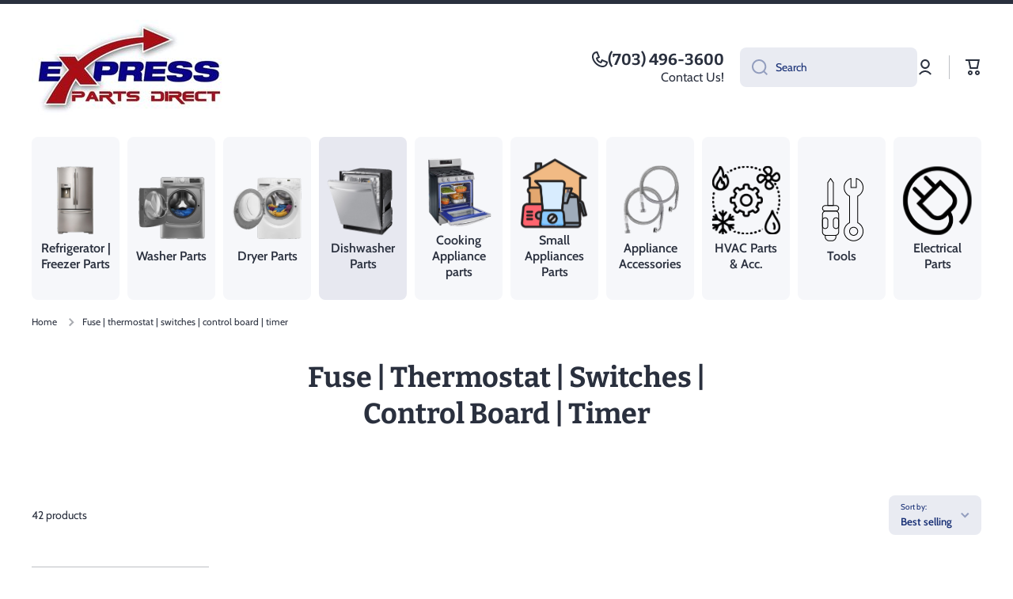

--- FILE ---
content_type: text/html; charset=utf-8
request_url: https://expresspartsdirect.com/collections/fuse-thermostat-switches
body_size: 38801
content:
<!doctype html>
<html class="no-js" lang="en" data-role="main">
  <head>
<meta charset="utf-8">
    <meta http-equiv="X-UA-Compatible" content="IE=edge">
    <meta name="viewport" content="width=device-width,initial-scale=1">
    <meta name="theme-color" content="">
    <link rel="canonical" href="https://expresspartsdirect.com/collections/fuse-thermostat-switches">
    <link rel="preconnect" href="https://cdn.shopify.com" crossorigin><link rel="icon" type="image/png" href="//expresspartsdirect.com/cdn/shop/files/Untitled_design_1_32x32.png?v=1748535354"><link rel="preconnect" href="https://fonts.shopifycdn.com" crossorigin><title>
      Fuse | Thermostat | Switches | Control Board | Timer
 &ndash; Express Parts Direct</title>

    
      <meta name="description" content="Dishwasher Fuse, Thermostat, Switches, Control Board and Timer">
    

    

<meta property="og:site_name" content="Express Parts Direct">
<meta property="og:url" content="https://expresspartsdirect.com/collections/fuse-thermostat-switches">
<meta property="og:title" content="Fuse | Thermostat | Switches | Control Board | Timer">
<meta property="og:type" content="website">
<meta property="og:description" content="Dishwasher Fuse, Thermostat, Switches, Control Board and Timer"><meta name="twitter:card" content="summary_large_image">
<meta name="twitter:title" content="Fuse | Thermostat | Switches | Control Board | Timer">
<meta name="twitter:description" content="Dishwasher Fuse, Thermostat, Switches, Control Board and Timer">

    <script src="//expresspartsdirect.com/cdn/shop/t/11/assets/constants.js?v=58251544750838685771759963963" defer="defer"></script>
    <script src="//expresspartsdirect.com/cdn/shop/t/11/assets/pubsub.js?v=158357773527763999511759963964" defer="defer"></script>
    <script src="//expresspartsdirect.com/cdn/shop/t/11/assets/global.js?v=107020124636769360911759963964" defer="defer"></script>
    
    <script>window.performance && window.performance.mark && window.performance.mark('shopify.content_for_header.start');</script><meta name="google-site-verification" content="WODEVW-_3-XBNpzC4cnWZiiq_ik1FBeU_8djrsyvvOY">
<meta id="shopify-digital-wallet" name="shopify-digital-wallet" content="/28511076405/digital_wallets/dialog">
<meta name="shopify-checkout-api-token" content="609e7967a828f88681fd19617cc63998">
<meta id="in-context-paypal-metadata" data-shop-id="28511076405" data-venmo-supported="false" data-environment="production" data-locale="en_US" data-paypal-v4="true" data-currency="USD">
<link rel="alternate" type="application/atom+xml" title="Feed" href="/collections/fuse-thermostat-switches.atom" />
<link rel="next" href="/collections/fuse-thermostat-switches?page=2">
<link rel="alternate" type="application/json+oembed" href="https://expresspartsdirect.com/collections/fuse-thermostat-switches.oembed">
<script async="async" src="/checkouts/internal/preloads.js?locale=en-US"></script>
<link rel="preconnect" href="https://shop.app" crossorigin="anonymous">
<script async="async" src="https://shop.app/checkouts/internal/preloads.js?locale=en-US&shop_id=28511076405" crossorigin="anonymous"></script>
<script id="apple-pay-shop-capabilities" type="application/json">{"shopId":28511076405,"countryCode":"US","currencyCode":"USD","merchantCapabilities":["supports3DS"],"merchantId":"gid:\/\/shopify\/Shop\/28511076405","merchantName":"Express Parts Direct","requiredBillingContactFields":["postalAddress","email","phone"],"requiredShippingContactFields":["postalAddress","email","phone"],"shippingType":"shipping","supportedNetworks":["visa","masterCard","amex","discover","elo","jcb"],"total":{"type":"pending","label":"Express Parts Direct","amount":"1.00"},"shopifyPaymentsEnabled":true,"supportsSubscriptions":true}</script>
<script id="shopify-features" type="application/json">{"accessToken":"609e7967a828f88681fd19617cc63998","betas":["rich-media-storefront-analytics"],"domain":"expresspartsdirect.com","predictiveSearch":true,"shopId":28511076405,"locale":"en"}</script>
<script>var Shopify = Shopify || {};
Shopify.shop = "express-part-direct.myshopify.com";
Shopify.locale = "en";
Shopify.currency = {"active":"USD","rate":"1.0"};
Shopify.country = "US";
Shopify.theme = {"name":"Updated Minion","id":142875197493,"schema_name":"Minion","schema_version":"4.0.1","theme_store_id":1571,"role":"main"};
Shopify.theme.handle = "null";
Shopify.theme.style = {"id":null,"handle":null};
Shopify.cdnHost = "expresspartsdirect.com/cdn";
Shopify.routes = Shopify.routes || {};
Shopify.routes.root = "/";</script>
<script type="module">!function(o){(o.Shopify=o.Shopify||{}).modules=!0}(window);</script>
<script>!function(o){function n(){var o=[];function n(){o.push(Array.prototype.slice.apply(arguments))}return n.q=o,n}var t=o.Shopify=o.Shopify||{};t.loadFeatures=n(),t.autoloadFeatures=n()}(window);</script>
<script>
  window.ShopifyPay = window.ShopifyPay || {};
  window.ShopifyPay.apiHost = "shop.app\/pay";
  window.ShopifyPay.redirectState = null;
</script>
<script id="shop-js-analytics" type="application/json">{"pageType":"collection"}</script>
<script defer="defer" async type="module" src="//expresspartsdirect.com/cdn/shopifycloud/shop-js/modules/v2/client.init-shop-cart-sync_BT-GjEfc.en.esm.js"></script>
<script defer="defer" async type="module" src="//expresspartsdirect.com/cdn/shopifycloud/shop-js/modules/v2/chunk.common_D58fp_Oc.esm.js"></script>
<script defer="defer" async type="module" src="//expresspartsdirect.com/cdn/shopifycloud/shop-js/modules/v2/chunk.modal_xMitdFEc.esm.js"></script>
<script type="module">
  await import("//expresspartsdirect.com/cdn/shopifycloud/shop-js/modules/v2/client.init-shop-cart-sync_BT-GjEfc.en.esm.js");
await import("//expresspartsdirect.com/cdn/shopifycloud/shop-js/modules/v2/chunk.common_D58fp_Oc.esm.js");
await import("//expresspartsdirect.com/cdn/shopifycloud/shop-js/modules/v2/chunk.modal_xMitdFEc.esm.js");

  window.Shopify.SignInWithShop?.initShopCartSync?.({"fedCMEnabled":true,"windoidEnabled":true});

</script>
<script>
  window.Shopify = window.Shopify || {};
  if (!window.Shopify.featureAssets) window.Shopify.featureAssets = {};
  window.Shopify.featureAssets['shop-js'] = {"shop-cart-sync":["modules/v2/client.shop-cart-sync_DZOKe7Ll.en.esm.js","modules/v2/chunk.common_D58fp_Oc.esm.js","modules/v2/chunk.modal_xMitdFEc.esm.js"],"init-fed-cm":["modules/v2/client.init-fed-cm_B6oLuCjv.en.esm.js","modules/v2/chunk.common_D58fp_Oc.esm.js","modules/v2/chunk.modal_xMitdFEc.esm.js"],"shop-cash-offers":["modules/v2/client.shop-cash-offers_D2sdYoxE.en.esm.js","modules/v2/chunk.common_D58fp_Oc.esm.js","modules/v2/chunk.modal_xMitdFEc.esm.js"],"shop-login-button":["modules/v2/client.shop-login-button_QeVjl5Y3.en.esm.js","modules/v2/chunk.common_D58fp_Oc.esm.js","modules/v2/chunk.modal_xMitdFEc.esm.js"],"pay-button":["modules/v2/client.pay-button_DXTOsIq6.en.esm.js","modules/v2/chunk.common_D58fp_Oc.esm.js","modules/v2/chunk.modal_xMitdFEc.esm.js"],"shop-button":["modules/v2/client.shop-button_DQZHx9pm.en.esm.js","modules/v2/chunk.common_D58fp_Oc.esm.js","modules/v2/chunk.modal_xMitdFEc.esm.js"],"avatar":["modules/v2/client.avatar_BTnouDA3.en.esm.js"],"init-windoid":["modules/v2/client.init-windoid_CR1B-cfM.en.esm.js","modules/v2/chunk.common_D58fp_Oc.esm.js","modules/v2/chunk.modal_xMitdFEc.esm.js"],"init-shop-for-new-customer-accounts":["modules/v2/client.init-shop-for-new-customer-accounts_C_vY_xzh.en.esm.js","modules/v2/client.shop-login-button_QeVjl5Y3.en.esm.js","modules/v2/chunk.common_D58fp_Oc.esm.js","modules/v2/chunk.modal_xMitdFEc.esm.js"],"init-shop-email-lookup-coordinator":["modules/v2/client.init-shop-email-lookup-coordinator_BI7n9ZSv.en.esm.js","modules/v2/chunk.common_D58fp_Oc.esm.js","modules/v2/chunk.modal_xMitdFEc.esm.js"],"init-shop-cart-sync":["modules/v2/client.init-shop-cart-sync_BT-GjEfc.en.esm.js","modules/v2/chunk.common_D58fp_Oc.esm.js","modules/v2/chunk.modal_xMitdFEc.esm.js"],"shop-toast-manager":["modules/v2/client.shop-toast-manager_DiYdP3xc.en.esm.js","modules/v2/chunk.common_D58fp_Oc.esm.js","modules/v2/chunk.modal_xMitdFEc.esm.js"],"init-customer-accounts":["modules/v2/client.init-customer-accounts_D9ZNqS-Q.en.esm.js","modules/v2/client.shop-login-button_QeVjl5Y3.en.esm.js","modules/v2/chunk.common_D58fp_Oc.esm.js","modules/v2/chunk.modal_xMitdFEc.esm.js"],"init-customer-accounts-sign-up":["modules/v2/client.init-customer-accounts-sign-up_iGw4briv.en.esm.js","modules/v2/client.shop-login-button_QeVjl5Y3.en.esm.js","modules/v2/chunk.common_D58fp_Oc.esm.js","modules/v2/chunk.modal_xMitdFEc.esm.js"],"shop-follow-button":["modules/v2/client.shop-follow-button_CqMgW2wH.en.esm.js","modules/v2/chunk.common_D58fp_Oc.esm.js","modules/v2/chunk.modal_xMitdFEc.esm.js"],"checkout-modal":["modules/v2/client.checkout-modal_xHeaAweL.en.esm.js","modules/v2/chunk.common_D58fp_Oc.esm.js","modules/v2/chunk.modal_xMitdFEc.esm.js"],"shop-login":["modules/v2/client.shop-login_D91U-Q7h.en.esm.js","modules/v2/chunk.common_D58fp_Oc.esm.js","modules/v2/chunk.modal_xMitdFEc.esm.js"],"lead-capture":["modules/v2/client.lead-capture_BJmE1dJe.en.esm.js","modules/v2/chunk.common_D58fp_Oc.esm.js","modules/v2/chunk.modal_xMitdFEc.esm.js"],"payment-terms":["modules/v2/client.payment-terms_Ci9AEqFq.en.esm.js","modules/v2/chunk.common_D58fp_Oc.esm.js","modules/v2/chunk.modal_xMitdFEc.esm.js"]};
</script>
<script>(function() {
  var isLoaded = false;
  function asyncLoad() {
    if (isLoaded) return;
    isLoaded = true;
    var urls = ["https:\/\/ecommplugins-scripts.trustpilot.com\/v2.1\/js\/header.min.js?settings=eyJrZXkiOiJIUGlWYVZYZ0tiTkhHTDloIn0=\u0026v=2.5\u0026shop=express-part-direct.myshopify.com","https:\/\/ecommplugins-trustboxsettings.trustpilot.com\/express-part-direct.myshopify.com.js?settings=1608865107840\u0026shop=express-part-direct.myshopify.com","https:\/\/widget.trustpilot.com\/bootstrap\/v5\/tp.widget.sync.bootstrap.min.js?shop=express-part-direct.myshopify.com","https:\/\/cdn.shopify.com\/s\/files\/1\/0597\/3783\/3627\/files\/tptinstall.min.js?v=1718591634\u0026t=tapita-seo-script-tags\u0026shop=express-part-direct.myshopify.com"];
    for (var i = 0; i < urls.length; i++) {
      var s = document.createElement('script');
      s.type = 'text/javascript';
      s.async = true;
      s.src = urls[i];
      var x = document.getElementsByTagName('script')[0];
      x.parentNode.insertBefore(s, x);
    }
  };
  if(window.attachEvent) {
    window.attachEvent('onload', asyncLoad);
  } else {
    window.addEventListener('load', asyncLoad, false);
  }
})();</script>
<script id="__st">var __st={"a":28511076405,"offset":-18000,"reqid":"6555a009-de59-4dd2-84fb-5c1dbd9d3d92-1769402597","pageurl":"expresspartsdirect.com\/collections\/fuse-thermostat-switches","u":"5d3e3b66b67d","p":"collection","rtyp":"collection","rid":156294447157};</script>
<script>window.ShopifyPaypalV4VisibilityTracking = true;</script>
<script id="captcha-bootstrap">!function(){'use strict';const t='contact',e='account',n='new_comment',o=[[t,t],['blogs',n],['comments',n],[t,'customer']],c=[[e,'customer_login'],[e,'guest_login'],[e,'recover_customer_password'],[e,'create_customer']],r=t=>t.map((([t,e])=>`form[action*='/${t}']:not([data-nocaptcha='true']) input[name='form_type'][value='${e}']`)).join(','),a=t=>()=>t?[...document.querySelectorAll(t)].map((t=>t.form)):[];function s(){const t=[...o],e=r(t);return a(e)}const i='password',u='form_key',d=['recaptcha-v3-token','g-recaptcha-response','h-captcha-response',i],f=()=>{try{return window.sessionStorage}catch{return}},m='__shopify_v',_=t=>t.elements[u];function p(t,e,n=!1){try{const o=window.sessionStorage,c=JSON.parse(o.getItem(e)),{data:r}=function(t){const{data:e,action:n}=t;return t[m]||n?{data:e,action:n}:{data:t,action:n}}(c);for(const[e,n]of Object.entries(r))t.elements[e]&&(t.elements[e].value=n);n&&o.removeItem(e)}catch(o){console.error('form repopulation failed',{error:o})}}const l='form_type',E='cptcha';function T(t){t.dataset[E]=!0}const w=window,h=w.document,L='Shopify',v='ce_forms',y='captcha';let A=!1;((t,e)=>{const n=(g='f06e6c50-85a8-45c8-87d0-21a2b65856fe',I='https://cdn.shopify.com/shopifycloud/storefront-forms-hcaptcha/ce_storefront_forms_captcha_hcaptcha.v1.5.2.iife.js',D={infoText:'Protected by hCaptcha',privacyText:'Privacy',termsText:'Terms'},(t,e,n)=>{const o=w[L][v],c=o.bindForm;if(c)return c(t,g,e,D).then(n);var r;o.q.push([[t,g,e,D],n]),r=I,A||(h.body.append(Object.assign(h.createElement('script'),{id:'captcha-provider',async:!0,src:r})),A=!0)});var g,I,D;w[L]=w[L]||{},w[L][v]=w[L][v]||{},w[L][v].q=[],w[L][y]=w[L][y]||{},w[L][y].protect=function(t,e){n(t,void 0,e),T(t)},Object.freeze(w[L][y]),function(t,e,n,w,h,L){const[v,y,A,g]=function(t,e,n){const i=e?o:[],u=t?c:[],d=[...i,...u],f=r(d),m=r(i),_=r(d.filter((([t,e])=>n.includes(e))));return[a(f),a(m),a(_),s()]}(w,h,L),I=t=>{const e=t.target;return e instanceof HTMLFormElement?e:e&&e.form},D=t=>v().includes(t);t.addEventListener('submit',(t=>{const e=I(t);if(!e)return;const n=D(e)&&!e.dataset.hcaptchaBound&&!e.dataset.recaptchaBound,o=_(e),c=g().includes(e)&&(!o||!o.value);(n||c)&&t.preventDefault(),c&&!n&&(function(t){try{if(!f())return;!function(t){const e=f();if(!e)return;const n=_(t);if(!n)return;const o=n.value;o&&e.removeItem(o)}(t);const e=Array.from(Array(32),(()=>Math.random().toString(36)[2])).join('');!function(t,e){_(t)||t.append(Object.assign(document.createElement('input'),{type:'hidden',name:u})),t.elements[u].value=e}(t,e),function(t,e){const n=f();if(!n)return;const o=[...t.querySelectorAll(`input[type='${i}']`)].map((({name:t})=>t)),c=[...d,...o],r={};for(const[a,s]of new FormData(t).entries())c.includes(a)||(r[a]=s);n.setItem(e,JSON.stringify({[m]:1,action:t.action,data:r}))}(t,e)}catch(e){console.error('failed to persist form',e)}}(e),e.submit())}));const S=(t,e)=>{t&&!t.dataset[E]&&(n(t,e.some((e=>e===t))),T(t))};for(const o of['focusin','change'])t.addEventListener(o,(t=>{const e=I(t);D(e)&&S(e,y())}));const B=e.get('form_key'),M=e.get(l),P=B&&M;t.addEventListener('DOMContentLoaded',(()=>{const t=y();if(P)for(const e of t)e.elements[l].value===M&&p(e,B);[...new Set([...A(),...v().filter((t=>'true'===t.dataset.shopifyCaptcha))])].forEach((e=>S(e,t)))}))}(h,new URLSearchParams(w.location.search),n,t,e,['guest_login'])})(!0,!0)}();</script>
<script integrity="sha256-4kQ18oKyAcykRKYeNunJcIwy7WH5gtpwJnB7kiuLZ1E=" data-source-attribution="shopify.loadfeatures" defer="defer" src="//expresspartsdirect.com/cdn/shopifycloud/storefront/assets/storefront/load_feature-a0a9edcb.js" crossorigin="anonymous"></script>
<script crossorigin="anonymous" defer="defer" src="//expresspartsdirect.com/cdn/shopifycloud/storefront/assets/shopify_pay/storefront-65b4c6d7.js?v=20250812"></script>
<script data-source-attribution="shopify.dynamic_checkout.dynamic.init">var Shopify=Shopify||{};Shopify.PaymentButton=Shopify.PaymentButton||{isStorefrontPortableWallets:!0,init:function(){window.Shopify.PaymentButton.init=function(){};var t=document.createElement("script");t.src="https://expresspartsdirect.com/cdn/shopifycloud/portable-wallets/latest/portable-wallets.en.js",t.type="module",document.head.appendChild(t)}};
</script>
<script data-source-attribution="shopify.dynamic_checkout.buyer_consent">
  function portableWalletsHideBuyerConsent(e){var t=document.getElementById("shopify-buyer-consent"),n=document.getElementById("shopify-subscription-policy-button");t&&n&&(t.classList.add("hidden"),t.setAttribute("aria-hidden","true"),n.removeEventListener("click",e))}function portableWalletsShowBuyerConsent(e){var t=document.getElementById("shopify-buyer-consent"),n=document.getElementById("shopify-subscription-policy-button");t&&n&&(t.classList.remove("hidden"),t.removeAttribute("aria-hidden"),n.addEventListener("click",e))}window.Shopify?.PaymentButton&&(window.Shopify.PaymentButton.hideBuyerConsent=portableWalletsHideBuyerConsent,window.Shopify.PaymentButton.showBuyerConsent=portableWalletsShowBuyerConsent);
</script>
<script data-source-attribution="shopify.dynamic_checkout.cart.bootstrap">document.addEventListener("DOMContentLoaded",(function(){function t(){return document.querySelector("shopify-accelerated-checkout-cart, shopify-accelerated-checkout")}if(t())Shopify.PaymentButton.init();else{new MutationObserver((function(e,n){t()&&(Shopify.PaymentButton.init(),n.disconnect())})).observe(document.body,{childList:!0,subtree:!0})}}));
</script>
<link id="shopify-accelerated-checkout-styles" rel="stylesheet" media="screen" href="https://expresspartsdirect.com/cdn/shopifycloud/portable-wallets/latest/accelerated-checkout-backwards-compat.css" crossorigin="anonymous">
<style id="shopify-accelerated-checkout-cart">
        #shopify-buyer-consent {
  margin-top: 1em;
  display: inline-block;
  width: 100%;
}

#shopify-buyer-consent.hidden {
  display: none;
}

#shopify-subscription-policy-button {
  background: none;
  border: none;
  padding: 0;
  text-decoration: underline;
  font-size: inherit;
  cursor: pointer;
}

#shopify-subscription-policy-button::before {
  box-shadow: none;
}

      </style>
<script id="sections-script" data-sections="main-collection-product-grid,footer" defer="defer" src="//expresspartsdirect.com/cdn/shop/t/11/compiled_assets/scripts.js?v=1851"></script>
<script>window.performance && window.performance.mark && window.performance.mark('shopify.content_for_header.end');</script>

    
    <style data-shopify>    
      @font-face {
  font-family: Cabin;
  font-weight: 400;
  font-style: normal;
  font-display: swap;
  src: url("//expresspartsdirect.com/cdn/fonts/cabin/cabin_n4.cefc6494a78f87584a6f312fea532919154f66fe.woff2") format("woff2"),
       url("//expresspartsdirect.com/cdn/fonts/cabin/cabin_n4.8c16611b00f59d27f4b27ce4328dfe514ce77517.woff") format("woff");
}

@font-face {
  font-family: Cabin;
  font-weight: 600;
  font-style: normal;
  font-display: swap;
  src: url("//expresspartsdirect.com/cdn/fonts/cabin/cabin_n6.c6b1e64927bbec1c65aab7077888fb033480c4f7.woff2") format("woff2"),
       url("//expresspartsdirect.com/cdn/fonts/cabin/cabin_n6.6c2e65d54c893ad9f1390da3b810b8e6cf976a4f.woff") format("woff");
}

@font-face {
  font-family: Cabin;
  font-weight: 400;
  font-style: italic;
  font-display: swap;
  src: url("//expresspartsdirect.com/cdn/fonts/cabin/cabin_i4.d89c1b32b09ecbc46c12781fcf7b2085f17c0be9.woff2") format("woff2"),
       url("//expresspartsdirect.com/cdn/fonts/cabin/cabin_i4.0a521b11d0b69adfc41e22a263eec7c02aecfe99.woff") format("woff");
}

      @font-face {
  font-family: Cabin;
  font-weight: 600;
  font-style: italic;
  font-display: swap;
  src: url("//expresspartsdirect.com/cdn/fonts/cabin/cabin_i6.f09e39e860dd73a664673caf87e5a0b93b584340.woff2") format("woff2"),
       url("//expresspartsdirect.com/cdn/fonts/cabin/cabin_i6.5b37bf1fce036a7ee54dbf8fb86341d9c8883ee1.woff") format("woff");
}

      @font-face {
  font-family: Bitter;
  font-weight: 700;
  font-style: normal;
  font-display: swap;
  src: url("//expresspartsdirect.com/cdn/fonts/bitter/bitter_n7.6f54d15cb20937e632243f04624136dd03296182.woff2") format("woff2"),
       url("//expresspartsdirect.com/cdn/fonts/bitter/bitter_n7.a83f6c3c62c7eb472ab1c4f0356455e4be4dfdc5.woff") format("woff");
}

    
      :root {
    	--duration-short: .2s;
        --duration-medium: .3s;
    	--duration-large: .5s;
    	--animation-bezier: ease;
    	--zoom-animation-bezier: cubic-bezier(.15,.75,.5,1);
    
        --animation-type: cubic-bezier(0, 0, 0.3, 1);
        --animation-time: .5s;

        --product-thumbnail_move-up: 0.35s;
        --product-thumbnail_move-up_type: linear;
        --product-thumbnail-button_opacity_hover: 0.15s;
        --product-thumbnail-button_opacity_over: 0.3s;
        --product-thumbnail-button_opacity_type: linear;
        --product-thumbnail-button_move: 0.35s;
        --product-thumbnail-button_move_type: linear;

        --font-heading-family: Bitter, serif;
        --font-heading-style: normal;
        --font-heading-weight: 700;
    
        --font-body-family: Cabin, sans-serif;
        --font-body-style: normal;
        --font-body-weight: 400;
    	--font-body-bold-weight: 600;
    	--font-button-weight: 600;
    
    	--font-heading-scale: 1.0;
        --font-body-scale: 1.0;
    
        --font-body-size: calc(16px * var(--font-body-scale));
        --font-body-line-height: 130%;
        --font-body2-size: calc(14px * var(--font-body-scale));
        --font-body2-line-height: 130%;
        --font-body3-size: calc(12px * var(--font-body-scale));
        --font-body3-line-height: 130%;
        --font-body4-size: calc(10px * var(--font-body-scale));
        --font-body4-line-height: 130%;

        --color-body-background: #ffffff;
        --color-secondary-background: #33b168;
      	--color-section-background: var(--color-secondary-background);--color-simple-dropdown: #ffffff;
    	--color-vertical-menu-dropdown: #ffffff;

        --color-base:#2a303e;
    	--color-base-rgb: 42, 48, 62;
        --color-accent:#0b0b6e;
        --color-subheading: var(--color-accent);
        --color-text-link:#1d38f6;

        --color-price: #2a303e;
        --color-old-price: #d20404;
        --color-lines-borders: rgba(42, 48, 62, 0.3);
        --color-input-background: #e9ebf2;
        --color-input-text: #142c73;
        --color-input-background-active: var(--color-body-background);
        --opacity-icons: 0.4;

    	--mobile-focus-color: rgba(42, 48, 62, 0.04);

    	--shadow: 0px 4px 20px rgba(22, 19, 69, 0.13);
        --card-price-size: calc(16px * var(--font-heading-scale));--auto-text-color-button-light:#ffffff;
    	--auto-text-color-button-dark:var(--color-base);
    	--auto-input-color-active-border-light: rgba(255,255,255,0.3);
    	--auto-input-color-active-border-dark:rgba(var(--color-base-rgb),0.3);--auto-text-color-input-light:#ffffff;
    	--auto-text-color-input-dark:var(--color-input-text);--auto-text-color-accent: #ffffff
   		
;--auto-text-color--with-base-color: #ffffff;--radius: 8px;
    	--radius-input: 8px;
    	--radius-button: 8px;
    	--radius-badge:3px;
    	--radius-checkbox:4px;
        --radius-menu: 8px;

        --color-badge-1:#d20404;--color-badge-1-text: var(--auto-text-color-button-light);--color-badge-2:#ef6c00;--color-badge-2-text: var(--auto-text-color-button-light);--color-badge-3:#142c73;--color-badge-3-text: var(--auto-text-color-button-light);--color-free-delivery-bar: #2fad65;
      
    	--color-error: #d20404;
    
        --form_field-height: 50px;
        
        --page-width: 1050px;
        --page-padding: 20px;
        --page-padding-tablet: 20px;
        --page-padding-phone: 20px;

        --sections-top-spacing:100px;
    	--sections-top-spacing-mobile:80px;
		--sections-top-spacing--medium:80px;
    	--sections-top-spacing--medium-mobile:60px;
		--sections-top-spacing--small:40px;
    	--sections-top-spacing--small-mobile:40px;

        --padding1: 10px;
        --padding2: 20px;
        --padding3: 30px;
        --padding4: 40px;
    	--padding5: 60px;
        --padding-auto: 20px;
      }

      *,
      *::before,
      *::after {
      	box-sizing: border-box;
      }
      html {
        box-sizing: border-box;
        height: 100%;
     	-webkit-tap-highlight-color: transparent;
    	scroll-behavior: smooth;
      }
      body {
        display: grid;
        grid-template-rows: auto auto 1fr auto;
        grid-template-columns: 100%;
        min-height: 100%;
        margin: 0;
        font-size: var(--font-body-size);
        line-height: var(--font-body-line-height);
        color: var(--color-base);
    	background: var(--color-body-background);
        font-family: var(--font-body-family);
        font-style: var(--font-body-style);
        font-weight: var(--font-body-weight);
        -webkit-text-size-adjust: none;
    	text-size-adjust: none;
    	overflow-x: hidden;
      }.btn,
      .btn-color{
        --background: var(--color-accent);--color: var(--auto-text-color-button-light);
    	--fill: var(--auto-text-color-button-light);}.btn--secondary{
        --background: var(--color-base);--color: var(--auto-text-color-button-light);
    	--fill: var(--auto-text-color-button-light);}.btn.checkout-button-color,
      .btn.product-form__submit,
      .btn.btn--add-to-cart{
        --background: #0a6e34;--color: var(--auto-text-color-button-light);
    	--fill: var(--auto-text-color-button-light);}.btn.btn-quickview-color{
        --background: #faf2f2;--color: var(--auto-text-color-button-dark);
    	--fill: var(--auto-text-color-button-dark);}

      
    
    .visually-hidden {
      position: absolute!important;
      overflow: hidden;
      margin: -1px;
      border: 0;
      clip: rect(0 0 0 0);
      word-wrap: normal!important;
    }
    .visually-hidden:not(:focus),
    .visually-hidden:not(:focus-visible){
      width: 1px;
      height: 1px;
      padding: 0;
    }
    .announcement-bar{
      opacity:0;
    }
    .popup-modal{
      display: none;
    }.js #MainContent{
      opacity:0;
      transition: opacity 1s var(--animation-bezier);
    }
    .js.dom-loaded #MainContent{
      opacity:1;
    }.js img.image-show--fadein{
      opacity:0;
      transition: opacity 1s var(--animation-bezier);
    }
    .js img.image-show--fadein.image-loaded{
      opacity: 1;
    }</style>

    <link href="//expresspartsdirect.com/cdn/shop/t/11/assets/base.css?v=97926260068929440841759963964" rel="stylesheet" type="text/css" media="all" />
    
<link rel="preload" as="font" href="//expresspartsdirect.com/cdn/fonts/cabin/cabin_n4.cefc6494a78f87584a6f312fea532919154f66fe.woff2" type="font/woff2" crossorigin><link rel="preload" as="font" href="//expresspartsdirect.com/cdn/fonts/bitter/bitter_n7.6f54d15cb20937e632243f04624136dd03296182.woff2" type="font/woff2" crossorigin><link rel="stylesheet" href="//expresspartsdirect.com/cdn/shop/t/11/assets/component-predictive-search.css?v=56809426218578757611759963964" media="print" onload="this.media='all'"><script>
      document.documentElement.className = document.documentElement.className.replace('no-js', 'js');
      if (Shopify.designMode) {
        document.documentElement.classList.add('shopify-design-mode');
      }
      document.addEventListener("DOMContentLoaded", function(event) {
        document.documentElement.classList.add('dom-loaded');
        setTimeout(function(){document.querySelector('footer').classList.add('footer-loaded')}, 700);
      });
    </script>
  <link href="https://monorail-edge.shopifysvc.com" rel="dns-prefetch">
<script>(function(){if ("sendBeacon" in navigator && "performance" in window) {try {var session_token_from_headers = performance.getEntriesByType('navigation')[0].serverTiming.find(x => x.name == '_s').description;} catch {var session_token_from_headers = undefined;}var session_cookie_matches = document.cookie.match(/_shopify_s=([^;]*)/);var session_token_from_cookie = session_cookie_matches && session_cookie_matches.length === 2 ? session_cookie_matches[1] : "";var session_token = session_token_from_headers || session_token_from_cookie || "";function handle_abandonment_event(e) {var entries = performance.getEntries().filter(function(entry) {return /monorail-edge.shopifysvc.com/.test(entry.name);});if (!window.abandonment_tracked && entries.length === 0) {window.abandonment_tracked = true;var currentMs = Date.now();var navigation_start = performance.timing.navigationStart;var payload = {shop_id: 28511076405,url: window.location.href,navigation_start,duration: currentMs - navigation_start,session_token,page_type: "collection"};window.navigator.sendBeacon("https://monorail-edge.shopifysvc.com/v1/produce", JSON.stringify({schema_id: "online_store_buyer_site_abandonment/1.1",payload: payload,metadata: {event_created_at_ms: currentMs,event_sent_at_ms: currentMs}}));}}window.addEventListener('pagehide', handle_abandonment_event);}}());</script>
<script id="web-pixels-manager-setup">(function e(e,d,r,n,o){if(void 0===o&&(o={}),!Boolean(null===(a=null===(i=window.Shopify)||void 0===i?void 0:i.analytics)||void 0===a?void 0:a.replayQueue)){var i,a;window.Shopify=window.Shopify||{};var t=window.Shopify;t.analytics=t.analytics||{};var s=t.analytics;s.replayQueue=[],s.publish=function(e,d,r){return s.replayQueue.push([e,d,r]),!0};try{self.performance.mark("wpm:start")}catch(e){}var l=function(){var e={modern:/Edge?\/(1{2}[4-9]|1[2-9]\d|[2-9]\d{2}|\d{4,})\.\d+(\.\d+|)|Firefox\/(1{2}[4-9]|1[2-9]\d|[2-9]\d{2}|\d{4,})\.\d+(\.\d+|)|Chrom(ium|e)\/(9{2}|\d{3,})\.\d+(\.\d+|)|(Maci|X1{2}).+ Version\/(15\.\d+|(1[6-9]|[2-9]\d|\d{3,})\.\d+)([,.]\d+|)( \(\w+\)|)( Mobile\/\w+|) Safari\/|Chrome.+OPR\/(9{2}|\d{3,})\.\d+\.\d+|(CPU[ +]OS|iPhone[ +]OS|CPU[ +]iPhone|CPU IPhone OS|CPU iPad OS)[ +]+(15[._]\d+|(1[6-9]|[2-9]\d|\d{3,})[._]\d+)([._]\d+|)|Android:?[ /-](13[3-9]|1[4-9]\d|[2-9]\d{2}|\d{4,})(\.\d+|)(\.\d+|)|Android.+Firefox\/(13[5-9]|1[4-9]\d|[2-9]\d{2}|\d{4,})\.\d+(\.\d+|)|Android.+Chrom(ium|e)\/(13[3-9]|1[4-9]\d|[2-9]\d{2}|\d{4,})\.\d+(\.\d+|)|SamsungBrowser\/([2-9]\d|\d{3,})\.\d+/,legacy:/Edge?\/(1[6-9]|[2-9]\d|\d{3,})\.\d+(\.\d+|)|Firefox\/(5[4-9]|[6-9]\d|\d{3,})\.\d+(\.\d+|)|Chrom(ium|e)\/(5[1-9]|[6-9]\d|\d{3,})\.\d+(\.\d+|)([\d.]+$|.*Safari\/(?![\d.]+ Edge\/[\d.]+$))|(Maci|X1{2}).+ Version\/(10\.\d+|(1[1-9]|[2-9]\d|\d{3,})\.\d+)([,.]\d+|)( \(\w+\)|)( Mobile\/\w+|) Safari\/|Chrome.+OPR\/(3[89]|[4-9]\d|\d{3,})\.\d+\.\d+|(CPU[ +]OS|iPhone[ +]OS|CPU[ +]iPhone|CPU IPhone OS|CPU iPad OS)[ +]+(10[._]\d+|(1[1-9]|[2-9]\d|\d{3,})[._]\d+)([._]\d+|)|Android:?[ /-](13[3-9]|1[4-9]\d|[2-9]\d{2}|\d{4,})(\.\d+|)(\.\d+|)|Mobile Safari.+OPR\/([89]\d|\d{3,})\.\d+\.\d+|Android.+Firefox\/(13[5-9]|1[4-9]\d|[2-9]\d{2}|\d{4,})\.\d+(\.\d+|)|Android.+Chrom(ium|e)\/(13[3-9]|1[4-9]\d|[2-9]\d{2}|\d{4,})\.\d+(\.\d+|)|Android.+(UC? ?Browser|UCWEB|U3)[ /]?(15\.([5-9]|\d{2,})|(1[6-9]|[2-9]\d|\d{3,})\.\d+)\.\d+|SamsungBrowser\/(5\.\d+|([6-9]|\d{2,})\.\d+)|Android.+MQ{2}Browser\/(14(\.(9|\d{2,})|)|(1[5-9]|[2-9]\d|\d{3,})(\.\d+|))(\.\d+|)|K[Aa][Ii]OS\/(3\.\d+|([4-9]|\d{2,})\.\d+)(\.\d+|)/},d=e.modern,r=e.legacy,n=navigator.userAgent;return n.match(d)?"modern":n.match(r)?"legacy":"unknown"}(),u="modern"===l?"modern":"legacy",c=(null!=n?n:{modern:"",legacy:""})[u],f=function(e){return[e.baseUrl,"/wpm","/b",e.hashVersion,"modern"===e.buildTarget?"m":"l",".js"].join("")}({baseUrl:d,hashVersion:r,buildTarget:u}),m=function(e){var d=e.version,r=e.bundleTarget,n=e.surface,o=e.pageUrl,i=e.monorailEndpoint;return{emit:function(e){var a=e.status,t=e.errorMsg,s=(new Date).getTime(),l=JSON.stringify({metadata:{event_sent_at_ms:s},events:[{schema_id:"web_pixels_manager_load/3.1",payload:{version:d,bundle_target:r,page_url:o,status:a,surface:n,error_msg:t},metadata:{event_created_at_ms:s}}]});if(!i)return console&&console.warn&&console.warn("[Web Pixels Manager] No Monorail endpoint provided, skipping logging."),!1;try{return self.navigator.sendBeacon.bind(self.navigator)(i,l)}catch(e){}var u=new XMLHttpRequest;try{return u.open("POST",i,!0),u.setRequestHeader("Content-Type","text/plain"),u.send(l),!0}catch(e){return console&&console.warn&&console.warn("[Web Pixels Manager] Got an unhandled error while logging to Monorail."),!1}}}}({version:r,bundleTarget:l,surface:e.surface,pageUrl:self.location.href,monorailEndpoint:e.monorailEndpoint});try{o.browserTarget=l,function(e){var d=e.src,r=e.async,n=void 0===r||r,o=e.onload,i=e.onerror,a=e.sri,t=e.scriptDataAttributes,s=void 0===t?{}:t,l=document.createElement("script"),u=document.querySelector("head"),c=document.querySelector("body");if(l.async=n,l.src=d,a&&(l.integrity=a,l.crossOrigin="anonymous"),s)for(var f in s)if(Object.prototype.hasOwnProperty.call(s,f))try{l.dataset[f]=s[f]}catch(e){}if(o&&l.addEventListener("load",o),i&&l.addEventListener("error",i),u)u.appendChild(l);else{if(!c)throw new Error("Did not find a head or body element to append the script");c.appendChild(l)}}({src:f,async:!0,onload:function(){if(!function(){var e,d;return Boolean(null===(d=null===(e=window.Shopify)||void 0===e?void 0:e.analytics)||void 0===d?void 0:d.initialized)}()){var d=window.webPixelsManager.init(e)||void 0;if(d){var r=window.Shopify.analytics;r.replayQueue.forEach((function(e){var r=e[0],n=e[1],o=e[2];d.publishCustomEvent(r,n,o)})),r.replayQueue=[],r.publish=d.publishCustomEvent,r.visitor=d.visitor,r.initialized=!0}}},onerror:function(){return m.emit({status:"failed",errorMsg:"".concat(f," has failed to load")})},sri:function(e){var d=/^sha384-[A-Za-z0-9+/=]+$/;return"string"==typeof e&&d.test(e)}(c)?c:"",scriptDataAttributes:o}),m.emit({status:"loading"})}catch(e){m.emit({status:"failed",errorMsg:(null==e?void 0:e.message)||"Unknown error"})}}})({shopId: 28511076405,storefrontBaseUrl: "https://expresspartsdirect.com",extensionsBaseUrl: "https://extensions.shopifycdn.com/cdn/shopifycloud/web-pixels-manager",monorailEndpoint: "https://monorail-edge.shopifysvc.com/unstable/produce_batch",surface: "storefront-renderer",enabledBetaFlags: ["2dca8a86"],webPixelsConfigList: [{"id":"451706933","configuration":"{\"config\":\"{\\\"pixel_id\\\":\\\"G-QPNXCVL3DF\\\",\\\"target_country\\\":\\\"US\\\",\\\"gtag_events\\\":[{\\\"type\\\":\\\"search\\\",\\\"action_label\\\":\\\"G-QPNXCVL3DF\\\"},{\\\"type\\\":\\\"begin_checkout\\\",\\\"action_label\\\":\\\"G-QPNXCVL3DF\\\"},{\\\"type\\\":\\\"view_item\\\",\\\"action_label\\\":[\\\"G-QPNXCVL3DF\\\",\\\"MC-9ZZRR92SKW\\\"]},{\\\"type\\\":\\\"purchase\\\",\\\"action_label\\\":[\\\"G-QPNXCVL3DF\\\",\\\"MC-9ZZRR92SKW\\\"]},{\\\"type\\\":\\\"page_view\\\",\\\"action_label\\\":[\\\"G-QPNXCVL3DF\\\",\\\"MC-9ZZRR92SKW\\\"]},{\\\"type\\\":\\\"add_payment_info\\\",\\\"action_label\\\":\\\"G-QPNXCVL3DF\\\"},{\\\"type\\\":\\\"add_to_cart\\\",\\\"action_label\\\":\\\"G-QPNXCVL3DF\\\"}],\\\"enable_monitoring_mode\\\":false}\"}","eventPayloadVersion":"v1","runtimeContext":"OPEN","scriptVersion":"b2a88bafab3e21179ed38636efcd8a93","type":"APP","apiClientId":1780363,"privacyPurposes":[],"dataSharingAdjustments":{"protectedCustomerApprovalScopes":["read_customer_address","read_customer_email","read_customer_name","read_customer_personal_data","read_customer_phone"]}},{"id":"76677173","eventPayloadVersion":"v1","runtimeContext":"LAX","scriptVersion":"1","type":"CUSTOM","privacyPurposes":["ANALYTICS"],"name":"Google Analytics tag (migrated)"},{"id":"shopify-app-pixel","configuration":"{}","eventPayloadVersion":"v1","runtimeContext":"STRICT","scriptVersion":"0450","apiClientId":"shopify-pixel","type":"APP","privacyPurposes":["ANALYTICS","MARKETING"]},{"id":"shopify-custom-pixel","eventPayloadVersion":"v1","runtimeContext":"LAX","scriptVersion":"0450","apiClientId":"shopify-pixel","type":"CUSTOM","privacyPurposes":["ANALYTICS","MARKETING"]}],isMerchantRequest: false,initData: {"shop":{"name":"Express Parts Direct","paymentSettings":{"currencyCode":"USD"},"myshopifyDomain":"express-part-direct.myshopify.com","countryCode":"US","storefrontUrl":"https:\/\/expresspartsdirect.com"},"customer":null,"cart":null,"checkout":null,"productVariants":[],"purchasingCompany":null},},"https://expresspartsdirect.com/cdn","fcfee988w5aeb613cpc8e4bc33m6693e112",{"modern":"","legacy":""},{"shopId":"28511076405","storefrontBaseUrl":"https:\/\/expresspartsdirect.com","extensionBaseUrl":"https:\/\/extensions.shopifycdn.com\/cdn\/shopifycloud\/web-pixels-manager","surface":"storefront-renderer","enabledBetaFlags":"[\"2dca8a86\"]","isMerchantRequest":"false","hashVersion":"fcfee988w5aeb613cpc8e4bc33m6693e112","publish":"custom","events":"[[\"page_viewed\",{}],[\"collection_viewed\",{\"collection\":{\"id\":\"156294447157\",\"title\":\"Fuse | Thermostat | Switches | Control Board | Timer\",\"productVariants\":[{\"price\":{\"amount\":18.85,\"currencyCode\":\"USD\"},\"product\":{\"title\":\"WD21X10490CM Dishwasher Door Latch Replaces WD21X10490\",\"vendor\":\"Choice Manufactured Parts\",\"id\":\"6909638115381\",\"untranslatedTitle\":\"WD21X10490CM Dishwasher Door Latch Replaces WD21X10490\",\"url\":\"\/products\/wd21x10490cm\",\"type\":\"Door Latch\"},\"id\":\"41098035593269\",\"image\":{\"src\":\"\/\/expresspartsdirect.com\/cdn\/shop\/products\/WD21X10490CM.png?v=1653761921\"},\"sku\":\"WD21X10490CM\",\"title\":\"Default Title\",\"untranslatedTitle\":\"Default Title\"},{\"price\":{\"amount\":89.98,\"currencyCode\":\"USD\"},\"product\":{\"title\":\"W11305308CM Dishwasher Control Board Replaces W11305308\",\"vendor\":\"Choice Manufactured Parts\",\"id\":\"7229014605877\",\"untranslatedTitle\":\"W11305308CM Dishwasher Control Board Replaces W11305308\",\"url\":\"\/products\/w11305308cm-dishwasher-control-board-replaces-w11305308\",\"type\":\"Control Board\"},\"id\":\"42547354075189\",\"image\":{\"src\":\"\/\/expresspartsdirect.com\/cdn\/shop\/products\/W11305308CM.png?v=1693790935\"},\"sku\":\"W11305308CM\",\"title\":\"Default Title\",\"untranslatedTitle\":\"Default Title\"},{\"price\":{\"amount\":27.25,\"currencyCode\":\"USD\"},\"product\":{\"title\":\"134762010CM Washer Water Level Pressure Switch Replaces 134762010\",\"vendor\":\"Choice Manufactured Parts\",\"id\":\"7078092013621\",\"untranslatedTitle\":\"134762010CM Washer Water Level Pressure Switch Replaces 134762010\",\"url\":\"\/products\/134762010cm\",\"type\":\"Pressure Switch\"},\"id\":\"41841452810293\",\"image\":{\"src\":\"\/\/expresspartsdirect.com\/cdn\/shop\/products\/134762010CM.png?v=1666190601\"},\"sku\":\"134762010CM\",\"title\":\"Default Title\",\"untranslatedTitle\":\"Default Title\"},{\"price\":{\"amount\":12.85,\"currencyCode\":\"USD\"},\"product\":{\"title\":\"ER675796 Dishwasher Thermal Fuse Replaces 675796\",\"vendor\":\"Exact Replacement Parts\",\"id\":\"4370741264437\",\"untranslatedTitle\":\"ER675796 Dishwasher Thermal Fuse Replaces 675796\",\"url\":\"\/products\/er675796\",\"type\":\"Appliance Part\"},\"id\":\"31334515900469\",\"image\":{\"src\":\"\/\/expresspartsdirect.com\/cdn\/shop\/products\/ER675796.jpg?v=1574966933\"},\"sku\":\"ER675796\",\"title\":\"Default Title\",\"untranslatedTitle\":\"Default Title\"},{\"price\":{\"amount\":18.35,\"currencyCode\":\"USD\"},\"product\":{\"title\":\"ERP WD21X25468 Dishwasher Pressure Sensor Switch\",\"vendor\":\"Exact Replacement Parts\",\"id\":\"7320658640949\",\"untranslatedTitle\":\"ERP WD21X25468 Dishwasher Pressure Sensor Switch\",\"url\":\"\/products\/erp-wd21x25468-dishwasher-pressure-sensor-switch\",\"type\":\"Pressure Switch\"},\"id\":\"42829591412789\",\"image\":{\"src\":\"\/\/expresspartsdirect.com\/cdn\/shop\/products\/WD21X25468-3.jpg?v=1747161827\"},\"sku\":\"WD21X25468-ERP\",\"title\":\"Default Title\",\"untranslatedTitle\":\"Default Title\"},{\"price\":{\"amount\":19.5,\"currencyCode\":\"USD\"},\"product\":{\"title\":\"XPARTCO WD21X10519 Dishwasher Flood Switch\",\"vendor\":\"XPARTCO\",\"id\":\"7284757430325\",\"untranslatedTitle\":\"XPARTCO WD21X10519 Dishwasher Flood Switch\",\"url\":\"\/products\/xpartco-wd21x10519-dishwasher-flood-switch\",\"type\":\"Flood Switch\"},\"id\":\"42719662080053\",\"image\":{\"src\":\"\/\/expresspartsdirect.com\/cdn\/shop\/products\/WD21X10519CM.jpg?v=1763825842\"},\"sku\":\"XPWD21X10519\",\"title\":\"Default Title\",\"untranslatedTitle\":\"Default Title\"},{\"price\":{\"amount\":75.0,\"currencyCode\":\"USD\"},\"product\":{\"title\":\"ERP 807387501 Dishwasher Timer\",\"vendor\":\"Exact Replacement Parts\",\"id\":\"7229014376501\",\"untranslatedTitle\":\"ERP 807387501 Dishwasher Timer\",\"url\":\"\/products\/erp-807387501-dishwasher-timer\",\"type\":\"Timer\"},\"id\":\"42547353845813\",\"image\":{\"src\":\"\/\/expresspartsdirect.com\/cdn\/shop\/products\/807387501-4.jpg?v=1693790910\"},\"sku\":\"807387501-ERP\",\"title\":\"Default Title\",\"untranslatedTitle\":\"Default Title\"},{\"price\":{\"amount\":19.8,\"currencyCode\":\"USD\"},\"product\":{\"title\":\"WD21X10268CM Dishwasher Drain Solenoid Kit Replaces WD21X10268\",\"vendor\":\"Choice Manufactured Parts\",\"id\":\"7147753177141\",\"untranslatedTitle\":\"WD21X10268CM Dishwasher Drain Solenoid Kit Replaces WD21X10268\",\"url\":\"\/products\/wd21x10268cm\",\"type\":\"Appliance Part\"},\"id\":\"42113046937653\",\"image\":{\"src\":\"\/\/expresspartsdirect.com\/cdn\/shop\/products\/WD21X10268CM.png?v=1676162593\"},\"sku\":\"WD21X10268CM\",\"title\":\"Default Title\",\"untranslatedTitle\":\"Default Title\"},{\"price\":{\"amount\":11.99,\"currencyCode\":\"USD\"},\"product\":{\"title\":\"675813CM Dishwasher Thermal Fuse Replaces 675813\",\"vendor\":\"Choice Manufactured Parts\",\"id\":\"6783572672565\",\"untranslatedTitle\":\"675813CM Dishwasher Thermal Fuse Replaces 675813\",\"url\":\"\/products\/675813cm-dishwasher-thermal-fuse-replaces-675813\",\"type\":\"Fuse\"},\"id\":\"40531453018165\",\"image\":{\"src\":\"\/\/expresspartsdirect.com\/cdn\/shop\/products\/675813CM.png?v=1643902385\"},\"sku\":\"675813CM\",\"title\":\"Default Title\",\"untranslatedTitle\":\"Default Title\"},{\"price\":{\"amount\":15.35,\"currencyCode\":\"USD\"},\"product\":{\"title\":\"W10705575CM Dishwasher Turbidity Sensor Replaces WPW10705575\",\"vendor\":\"Choice Manufactured Parts\",\"id\":\"6774629761077\",\"untranslatedTitle\":\"W10705575CM Dishwasher Turbidity Sensor Replaces WPW10705575\",\"url\":\"\/products\/w10705575cm\",\"type\":\"Sensor\"},\"id\":\"40483139977269\",\"image\":{\"src\":\"\/\/expresspartsdirect.com\/cdn\/shop\/products\/W10705575CM.png?v=1642809117\"},\"sku\":\"W10705575CM\",\"title\":\"Default Title\",\"untranslatedTitle\":\"Default Title\"},{\"price\":{\"amount\":22.25,\"currencyCode\":\"USD\"},\"product\":{\"title\":\"WD21X10060CM Dishwasher Drain Solenoid Kit Replaces WD21X10060\",\"vendor\":\"Choice Manufactured Parts\",\"id\":\"4638921883701\",\"untranslatedTitle\":\"WD21X10060CM Dishwasher Drain Solenoid Kit Replaces WD21X10060\",\"url\":\"\/products\/wd21x10060cm\",\"type\":\"Appliance Part\"},\"id\":\"32253572153397\",\"image\":{\"src\":\"\/\/expresspartsdirect.com\/cdn\/shop\/products\/ERWD21X10060-1.jpg?v=1596944764\"},\"sku\":\"WD21X10060CM\",\"title\":\"Default Title\",\"untranslatedTitle\":\"Default Title\"},{\"price\":{\"amount\":12.68,\"currencyCode\":\"USD\"},\"product\":{\"title\":\"ERP 8193762 Dishwasher Thermal Fuse\",\"vendor\":\"Exact Replacement Parts\",\"id\":\"4370736513077\",\"untranslatedTitle\":\"ERP 8193762 Dishwasher Thermal Fuse\",\"url\":\"\/products\/er8193762\",\"type\":\"Thermal Fuse\"},\"id\":\"31334506266677\",\"image\":{\"src\":\"\/\/expresspartsdirect.com\/cdn\/shop\/products\/8193762-5.jpg?v=1647388523\"},\"sku\":\"ER8193762\",\"title\":\"Default Title\",\"untranslatedTitle\":\"Default Title\"},{\"price\":{\"amount\":16.35,\"currencyCode\":\"USD\"},\"product\":{\"title\":\"ERP W10258275 Dishwasher Thermal Fuse\",\"vendor\":\"Exact Replacement Parts\",\"id\":\"4370755026997\",\"untranslatedTitle\":\"ERP W10258275 Dishwasher Thermal Fuse\",\"url\":\"\/products\/erw10258275\",\"type\":\"Thermal Fuse\"},\"id\":\"31334536970293\",\"image\":{\"src\":\"\/\/expresspartsdirect.com\/cdn\/shop\/products\/ERW10258275_328f6fd0-16cd-41b0-ab0c-489d4db6ab4b.jpg?v=1693320301\"},\"sku\":\"ERW10258275\",\"title\":\"Default Title\",\"untranslatedTitle\":\"Default Title\"},{\"price\":{\"amount\":7.99,\"currencyCode\":\"USD\"},\"product\":{\"title\":\"XPARTCO W10195039 Dishwasher Float Switch Replaces WPW10195039\",\"vendor\":\"XPARTCO\",\"id\":\"7948407013429\",\"untranslatedTitle\":\"XPARTCO W10195039 Dishwasher Float Switch Replaces WPW10195039\",\"url\":\"\/products\/xpartco-w10195039-dishwasher-float-switch-replaces-wpw10195039\",\"type\":\"Float Switch\"},\"id\":\"44652608716853\",\"image\":{\"src\":\"\/\/expresspartsdirect.com\/cdn\/shop\/files\/W10195039-_2000x2000px_2.jpg?v=1755479561\"},\"sku\":\"XPW10195039\",\"title\":\"Default Title\",\"untranslatedTitle\":\"Default Title\"},{\"price\":{\"amount\":105.1,\"currencyCode\":\"USD\"},\"product\":{\"title\":\"DD31-00016B Dishwasher Genuine Drain Pump Motor\",\"vendor\":\"Samsung\",\"id\":\"7942991314997\",\"untranslatedTitle\":\"DD31-00016B Dishwasher Genuine Drain Pump Motor\",\"url\":\"\/products\/dd31-00016b-dishwasher-genuine-drain-pump-motor\",\"type\":\"Drain Pump Motor\"},\"id\":\"44632721457205\",\"image\":{\"src\":\"\/\/expresspartsdirect.com\/cdn\/shop\/files\/DD31-00016B.jpg?v=1754154685\"},\"sku\":\"DD31-00016B\",\"title\":\"Default Title\",\"untranslatedTitle\":\"Default Title\"},{\"price\":{\"amount\":18.99,\"currencyCode\":\"USD\"},\"product\":{\"title\":\"WD21X29818 Dishwasher Genuine Turbidity Sensor\",\"vendor\":\"GE\",\"id\":\"7917782564917\",\"untranslatedTitle\":\"WD21X29818 Dishwasher Genuine Turbidity Sensor\",\"url\":\"\/products\/wd21x29818-dishwasher-genuine-turbidity-sensor\",\"type\":\"Turbidity Sensor\"},\"id\":\"44547610771509\",\"image\":{\"src\":\"\/\/expresspartsdirect.com\/cdn\/shop\/files\/WD21X29818.jpg?v=1749914443\"},\"sku\":\"WD21X29818\",\"title\":\"Default Title\",\"untranslatedTitle\":\"Default Title\"},{\"price\":{\"amount\":16.99,\"currencyCode\":\"USD\"},\"product\":{\"title\":\"XPARTCO DD81-02132A Dishwasher Door Lock Switch\",\"vendor\":\"XPARTCO\",\"id\":\"7858212700213\",\"untranslatedTitle\":\"XPARTCO DD81-02132A Dishwasher Door Lock Switch\",\"url\":\"\/products\/xpartco-dd81-02132a-dishwasher-door-lock-switch\",\"type\":\"Door Switch\"},\"id\":\"44339232636981\",\"image\":{\"src\":\"\/\/expresspartsdirect.com\/cdn\/shop\/files\/DD81-02132A-10.jpg?v=1739552383\"},\"sku\":\"XPDD81-02132A\",\"title\":\"Default Title\",\"untranslatedTitle\":\"Default Title\"},{\"price\":{\"amount\":34.9,\"currencyCode\":\"USD\"},\"product\":{\"title\":\"WPW10130695 Dishwasher Genuine Door Latch Handle (blk)\",\"vendor\":\"Whirlpool\",\"id\":\"7549640933429\",\"untranslatedTitle\":\"WPW10130695 Dishwasher Genuine Door Latch Handle (blk)\",\"url\":\"\/products\/wpw10130695-dishwasher-genuine-door-latch-handle-blk\",\"type\":\"Door Handle\"},\"id\":\"43491272032309\",\"image\":{\"src\":\"\/\/expresspartsdirect.com\/cdn\/shop\/files\/WPW10130695.jpg?v=1715992386\"},\"sku\":\"WPW10130695\",\"title\":\"Default Title\",\"untranslatedTitle\":\"Default Title\"}]}}]]"});</script><script>
  window.ShopifyAnalytics = window.ShopifyAnalytics || {};
  window.ShopifyAnalytics.meta = window.ShopifyAnalytics.meta || {};
  window.ShopifyAnalytics.meta.currency = 'USD';
  var meta = {"products":[{"id":6909638115381,"gid":"gid:\/\/shopify\/Product\/6909638115381","vendor":"Choice Manufactured Parts","type":"Door Latch","handle":"wd21x10490cm","variants":[{"id":41098035593269,"price":1885,"name":"WD21X10490CM Dishwasher Door Latch Replaces WD21X10490","public_title":null,"sku":"WD21X10490CM"}],"remote":false},{"id":7229014605877,"gid":"gid:\/\/shopify\/Product\/7229014605877","vendor":"Choice Manufactured Parts","type":"Control Board","handle":"w11305308cm-dishwasher-control-board-replaces-w11305308","variants":[{"id":42547354075189,"price":8998,"name":"W11305308CM Dishwasher Control Board Replaces W11305308","public_title":null,"sku":"W11305308CM"}],"remote":false},{"id":7078092013621,"gid":"gid:\/\/shopify\/Product\/7078092013621","vendor":"Choice Manufactured Parts","type":"Pressure Switch","handle":"134762010cm","variants":[{"id":41841452810293,"price":2725,"name":"134762010CM Washer Water Level Pressure Switch Replaces 134762010","public_title":null,"sku":"134762010CM"}],"remote":false},{"id":4370741264437,"gid":"gid:\/\/shopify\/Product\/4370741264437","vendor":"Exact Replacement Parts","type":"Appliance Part","handle":"er675796","variants":[{"id":31334515900469,"price":1285,"name":"ER675796 Dishwasher Thermal Fuse Replaces 675796","public_title":null,"sku":"ER675796"}],"remote":false},{"id":7320658640949,"gid":"gid:\/\/shopify\/Product\/7320658640949","vendor":"Exact Replacement Parts","type":"Pressure Switch","handle":"erp-wd21x25468-dishwasher-pressure-sensor-switch","variants":[{"id":42829591412789,"price":1835,"name":"ERP WD21X25468 Dishwasher Pressure Sensor Switch","public_title":null,"sku":"WD21X25468-ERP"}],"remote":false},{"id":7284757430325,"gid":"gid:\/\/shopify\/Product\/7284757430325","vendor":"XPARTCO","type":"Flood Switch","handle":"xpartco-wd21x10519-dishwasher-flood-switch","variants":[{"id":42719662080053,"price":1950,"name":"XPARTCO WD21X10519 Dishwasher Flood Switch","public_title":null,"sku":"XPWD21X10519"}],"remote":false},{"id":7229014376501,"gid":"gid:\/\/shopify\/Product\/7229014376501","vendor":"Exact Replacement Parts","type":"Timer","handle":"erp-807387501-dishwasher-timer","variants":[{"id":42547353845813,"price":7500,"name":"ERP 807387501 Dishwasher Timer","public_title":null,"sku":"807387501-ERP"}],"remote":false},{"id":7147753177141,"gid":"gid:\/\/shopify\/Product\/7147753177141","vendor":"Choice Manufactured Parts","type":"Appliance Part","handle":"wd21x10268cm","variants":[{"id":42113046937653,"price":1980,"name":"WD21X10268CM Dishwasher Drain Solenoid Kit Replaces WD21X10268","public_title":null,"sku":"WD21X10268CM"}],"remote":false},{"id":6783572672565,"gid":"gid:\/\/shopify\/Product\/6783572672565","vendor":"Choice Manufactured Parts","type":"Fuse","handle":"675813cm-dishwasher-thermal-fuse-replaces-675813","variants":[{"id":40531453018165,"price":1199,"name":"675813CM Dishwasher Thermal Fuse Replaces 675813","public_title":null,"sku":"675813CM"}],"remote":false},{"id":6774629761077,"gid":"gid:\/\/shopify\/Product\/6774629761077","vendor":"Choice Manufactured Parts","type":"Sensor","handle":"w10705575cm","variants":[{"id":40483139977269,"price":1535,"name":"W10705575CM Dishwasher Turbidity Sensor Replaces WPW10705575","public_title":null,"sku":"W10705575CM"}],"remote":false},{"id":4638921883701,"gid":"gid:\/\/shopify\/Product\/4638921883701","vendor":"Choice Manufactured Parts","type":"Appliance Part","handle":"wd21x10060cm","variants":[{"id":32253572153397,"price":2225,"name":"WD21X10060CM Dishwasher Drain Solenoid Kit Replaces WD21X10060","public_title":null,"sku":"WD21X10060CM"}],"remote":false},{"id":4370736513077,"gid":"gid:\/\/shopify\/Product\/4370736513077","vendor":"Exact Replacement Parts","type":"Thermal Fuse","handle":"er8193762","variants":[{"id":31334506266677,"price":1268,"name":"ERP 8193762 Dishwasher Thermal Fuse","public_title":null,"sku":"ER8193762"}],"remote":false},{"id":4370755026997,"gid":"gid:\/\/shopify\/Product\/4370755026997","vendor":"Exact Replacement Parts","type":"Thermal Fuse","handle":"erw10258275","variants":[{"id":31334536970293,"price":1635,"name":"ERP W10258275 Dishwasher Thermal Fuse","public_title":null,"sku":"ERW10258275"}],"remote":false},{"id":7948407013429,"gid":"gid:\/\/shopify\/Product\/7948407013429","vendor":"XPARTCO","type":"Float Switch","handle":"xpartco-w10195039-dishwasher-float-switch-replaces-wpw10195039","variants":[{"id":44652608716853,"price":799,"name":"XPARTCO W10195039 Dishwasher Float Switch Replaces WPW10195039","public_title":null,"sku":"XPW10195039"}],"remote":false},{"id":7942991314997,"gid":"gid:\/\/shopify\/Product\/7942991314997","vendor":"Samsung","type":"Drain Pump Motor","handle":"dd31-00016b-dishwasher-genuine-drain-pump-motor","variants":[{"id":44632721457205,"price":10510,"name":"DD31-00016B Dishwasher Genuine Drain Pump Motor","public_title":null,"sku":"DD31-00016B"}],"remote":false},{"id":7917782564917,"gid":"gid:\/\/shopify\/Product\/7917782564917","vendor":"GE","type":"Turbidity Sensor","handle":"wd21x29818-dishwasher-genuine-turbidity-sensor","variants":[{"id":44547610771509,"price":1899,"name":"WD21X29818 Dishwasher Genuine Turbidity Sensor","public_title":null,"sku":"WD21X29818"}],"remote":false},{"id":7858212700213,"gid":"gid:\/\/shopify\/Product\/7858212700213","vendor":"XPARTCO","type":"Door Switch","handle":"xpartco-dd81-02132a-dishwasher-door-lock-switch","variants":[{"id":44339232636981,"price":1699,"name":"XPARTCO DD81-02132A Dishwasher Door Lock Switch","public_title":null,"sku":"XPDD81-02132A"}],"remote":false},{"id":7549640933429,"gid":"gid:\/\/shopify\/Product\/7549640933429","vendor":"Whirlpool","type":"Door Handle","handle":"wpw10130695-dishwasher-genuine-door-latch-handle-blk","variants":[{"id":43491272032309,"price":3490,"name":"WPW10130695 Dishwasher Genuine Door Latch Handle (blk)","public_title":null,"sku":"WPW10130695"}],"remote":false}],"page":{"pageType":"collection","resourceType":"collection","resourceId":156294447157,"requestId":"6555a009-de59-4dd2-84fb-5c1dbd9d3d92-1769402597"}};
  for (var attr in meta) {
    window.ShopifyAnalytics.meta[attr] = meta[attr];
  }
</script>
<script class="analytics">
  (function () {
    var customDocumentWrite = function(content) {
      var jquery = null;

      if (window.jQuery) {
        jquery = window.jQuery;
      } else if (window.Checkout && window.Checkout.$) {
        jquery = window.Checkout.$;
      }

      if (jquery) {
        jquery('body').append(content);
      }
    };

    var hasLoggedConversion = function(token) {
      if (token) {
        return document.cookie.indexOf('loggedConversion=' + token) !== -1;
      }
      return false;
    }

    var setCookieIfConversion = function(token) {
      if (token) {
        var twoMonthsFromNow = new Date(Date.now());
        twoMonthsFromNow.setMonth(twoMonthsFromNow.getMonth() + 2);

        document.cookie = 'loggedConversion=' + token + '; expires=' + twoMonthsFromNow;
      }
    }

    var trekkie = window.ShopifyAnalytics.lib = window.trekkie = window.trekkie || [];
    if (trekkie.integrations) {
      return;
    }
    trekkie.methods = [
      'identify',
      'page',
      'ready',
      'track',
      'trackForm',
      'trackLink'
    ];
    trekkie.factory = function(method) {
      return function() {
        var args = Array.prototype.slice.call(arguments);
        args.unshift(method);
        trekkie.push(args);
        return trekkie;
      };
    };
    for (var i = 0; i < trekkie.methods.length; i++) {
      var key = trekkie.methods[i];
      trekkie[key] = trekkie.factory(key);
    }
    trekkie.load = function(config) {
      trekkie.config = config || {};
      trekkie.config.initialDocumentCookie = document.cookie;
      var first = document.getElementsByTagName('script')[0];
      var script = document.createElement('script');
      script.type = 'text/javascript';
      script.onerror = function(e) {
        var scriptFallback = document.createElement('script');
        scriptFallback.type = 'text/javascript';
        scriptFallback.onerror = function(error) {
                var Monorail = {
      produce: function produce(monorailDomain, schemaId, payload) {
        var currentMs = new Date().getTime();
        var event = {
          schema_id: schemaId,
          payload: payload,
          metadata: {
            event_created_at_ms: currentMs,
            event_sent_at_ms: currentMs
          }
        };
        return Monorail.sendRequest("https://" + monorailDomain + "/v1/produce", JSON.stringify(event));
      },
      sendRequest: function sendRequest(endpointUrl, payload) {
        // Try the sendBeacon API
        if (window && window.navigator && typeof window.navigator.sendBeacon === 'function' && typeof window.Blob === 'function' && !Monorail.isIos12()) {
          var blobData = new window.Blob([payload], {
            type: 'text/plain'
          });

          if (window.navigator.sendBeacon(endpointUrl, blobData)) {
            return true;
          } // sendBeacon was not successful

        } // XHR beacon

        var xhr = new XMLHttpRequest();

        try {
          xhr.open('POST', endpointUrl);
          xhr.setRequestHeader('Content-Type', 'text/plain');
          xhr.send(payload);
        } catch (e) {
          console.log(e);
        }

        return false;
      },
      isIos12: function isIos12() {
        return window.navigator.userAgent.lastIndexOf('iPhone; CPU iPhone OS 12_') !== -1 || window.navigator.userAgent.lastIndexOf('iPad; CPU OS 12_') !== -1;
      }
    };
    Monorail.produce('monorail-edge.shopifysvc.com',
      'trekkie_storefront_load_errors/1.1',
      {shop_id: 28511076405,
      theme_id: 142875197493,
      app_name: "storefront",
      context_url: window.location.href,
      source_url: "//expresspartsdirect.com/cdn/s/trekkie.storefront.8d95595f799fbf7e1d32231b9a28fd43b70c67d3.min.js"});

        };
        scriptFallback.async = true;
        scriptFallback.src = '//expresspartsdirect.com/cdn/s/trekkie.storefront.8d95595f799fbf7e1d32231b9a28fd43b70c67d3.min.js';
        first.parentNode.insertBefore(scriptFallback, first);
      };
      script.async = true;
      script.src = '//expresspartsdirect.com/cdn/s/trekkie.storefront.8d95595f799fbf7e1d32231b9a28fd43b70c67d3.min.js';
      first.parentNode.insertBefore(script, first);
    };
    trekkie.load(
      {"Trekkie":{"appName":"storefront","development":false,"defaultAttributes":{"shopId":28511076405,"isMerchantRequest":null,"themeId":142875197493,"themeCityHash":"5674391584358198196","contentLanguage":"en","currency":"USD","eventMetadataId":"a8a52a11-a6b8-4d78-868e-8ddf0261ab2c"},"isServerSideCookieWritingEnabled":true,"monorailRegion":"shop_domain","enabledBetaFlags":["65f19447"]},"Session Attribution":{},"S2S":{"facebookCapiEnabled":false,"source":"trekkie-storefront-renderer","apiClientId":580111}}
    );

    var loaded = false;
    trekkie.ready(function() {
      if (loaded) return;
      loaded = true;

      window.ShopifyAnalytics.lib = window.trekkie;

      var originalDocumentWrite = document.write;
      document.write = customDocumentWrite;
      try { window.ShopifyAnalytics.merchantGoogleAnalytics.call(this); } catch(error) {};
      document.write = originalDocumentWrite;

      window.ShopifyAnalytics.lib.page(null,{"pageType":"collection","resourceType":"collection","resourceId":156294447157,"requestId":"6555a009-de59-4dd2-84fb-5c1dbd9d3d92-1769402597","shopifyEmitted":true});

      var match = window.location.pathname.match(/checkouts\/(.+)\/(thank_you|post_purchase)/)
      var token = match? match[1]: undefined;
      if (!hasLoggedConversion(token)) {
        setCookieIfConversion(token);
        window.ShopifyAnalytics.lib.track("Viewed Product Category",{"currency":"USD","category":"Collection: fuse-thermostat-switches","collectionName":"fuse-thermostat-switches","collectionId":156294447157,"nonInteraction":true},undefined,undefined,{"shopifyEmitted":true});
      }
    });


        var eventsListenerScript = document.createElement('script');
        eventsListenerScript.async = true;
        eventsListenerScript.src = "//expresspartsdirect.com/cdn/shopifycloud/storefront/assets/shop_events_listener-3da45d37.js";
        document.getElementsByTagName('head')[0].appendChild(eventsListenerScript);

})();</script>
  <script>
  if (!window.ga || (window.ga && typeof window.ga !== 'function')) {
    window.ga = function ga() {
      (window.ga.q = window.ga.q || []).push(arguments);
      if (window.Shopify && window.Shopify.analytics && typeof window.Shopify.analytics.publish === 'function') {
        window.Shopify.analytics.publish("ga_stub_called", {}, {sendTo: "google_osp_migration"});
      }
      console.error("Shopify's Google Analytics stub called with:", Array.from(arguments), "\nSee https://help.shopify.com/manual/promoting-marketing/pixels/pixel-migration#google for more information.");
    };
    if (window.Shopify && window.Shopify.analytics && typeof window.Shopify.analytics.publish === 'function') {
      window.Shopify.analytics.publish("ga_stub_initialized", {}, {sendTo: "google_osp_migration"});
    }
  }
</script>
<script
  defer
  src="https://expresspartsdirect.com/cdn/shopifycloud/perf-kit/shopify-perf-kit-3.0.4.min.js"
  data-application="storefront-renderer"
  data-shop-id="28511076405"
  data-render-region="gcp-us-east1"
  data-page-type="collection"
  data-theme-instance-id="142875197493"
  data-theme-name="Minion"
  data-theme-version="4.0.1"
  data-monorail-region="shop_domain"
  data-resource-timing-sampling-rate="10"
  data-shs="true"
  data-shs-beacon="true"
  data-shs-export-with-fetch="true"
  data-shs-logs-sample-rate="1"
  data-shs-beacon-endpoint="https://expresspartsdirect.com/api/collect"
></script>
</head>

  <body>
    <a class="skip-to-content-link btn visually-hidden" href="#MainContent">
      Skip to content
    </a>
<link rel="stylesheet" href="//expresspartsdirect.com/cdn/shop/t/11/assets/component-toggle.css?v=43721044168747831521759963964" media="print" onload="this.media='all'">
<link rel="stylesheet" href="//expresspartsdirect.com/cdn/shop/t/11/assets/component-cart.css?v=135267332774147045021759963964" media="print" onload="this.media='all'">
<link rel="stylesheet" href="//expresspartsdirect.com/cdn/shop/t/11/assets/component-cart-items.css?v=82128462277459541191759963964" media="print" onload="this.media='all'">
<link rel="stylesheet" href="//expresspartsdirect.com/cdn/shop/t/11/assets/component-slider.css?v=49752983035143057291759963964" media="print" onload="this.media='all'">
<link rel="stylesheet" href="//expresspartsdirect.com/cdn/shop/t/11/assets/component-cart-drawer.css?v=71629837912108482401759963963" media="print" onload="this.media='all'">
<noscript><link href="//expresspartsdirect.com/cdn/shop/t/11/assets/component-toggle.css?v=43721044168747831521759963964" rel="stylesheet" type="text/css" media="all" /></noscript>
<noscript><link href="//expresspartsdirect.com/cdn/shop/t/11/assets/component-cart.css?v=135267332774147045021759963964" rel="stylesheet" type="text/css" media="all" /></noscript>
<noscript><link href="//expresspartsdirect.com/cdn/shop/t/11/assets/component-cart-items.css?v=82128462277459541191759963964" rel="stylesheet" type="text/css" media="all" /></noscript>
<noscript><link href="//expresspartsdirect.com/cdn/shop/t/11/assets/component-slider.css?v=49752983035143057291759963964" rel="stylesheet" type="text/css" media="all" /></noscript>
<noscript><link href="//expresspartsdirect.com/cdn/shop/t/11/assets/component-cart-drawer.css?v=71629837912108482401759963963" rel="stylesheet" type="text/css" media="all" /></noscript><script src="//expresspartsdirect.com/cdn/shop/t/11/assets/cart.js?v=153695484351177844091759963963" defer="defer"></script>

<style>
  .cart-drawer-container {
    visibility: hidden;
  }
</style>

<cart-drawer class="cart-drawer-container is-empty">
  <div id="CartDrawer" class="cart-drawer">
    <div id="CartDrawer-Overlay"class="cart-drawer__overlay"></div>
    <drawer-inner class="drawer__inner" role="dialog" aria-modal="true" aria-label="Your cart" tabindex="-1">
      <button class="drawer__close" type="button" onclick="this.closest('cart-drawer').close()" aria-label="Close">
        <svg class="theme-icon" width="20" height="20" viewBox="0 0 20 20" fill="none" xmlns="http://www.w3.org/2000/svg">
<path d="M8.5 10.0563L2.41421 16.1421L3.82843 17.5563L9.91421 11.4706L16.1421 17.6985L17.5563 16.2843L11.3284 10.0563L17.9706 3.41421L16.5563 2L9.91421 8.64214L3.41421 2.14214L2 3.55635L8.5 10.0563Z" fill="#142C73"/>
</svg>
      </button><div class="drawer__inner-empty">
        <div class="cart-drawer__warnings center">
          <div class="cart-drawer__empty-content text-center">
            <div class="cart__warnings__icon"><svg class="theme-icon" class="theme-icon" width="20" height="20" viewBox="0 0 20 20" fill="none" xmlns="http://www.w3.org/2000/svg">
<path fill-rule="evenodd" clip-rule="evenodd" d="M0 0V2H3.40476L5.42857 12H15.5714L18 0H0ZM5.44531 2L7.06436 10H13.9356L15.5547 2H5.44531Z" fill="#142C73"/>
<path fill-rule="evenodd" clip-rule="evenodd" d="M9 17C9 18.6569 7.65685 20 6 20C4.34315 20 3 18.6569 3 17C3 15.3431 4.34315 14 6 14C7.65685 14 9 15.3431 9 17ZM7 17C7 17.5523 6.55228 18 6 18C5.44772 18 5 17.5523 5 17C5 16.4477 5.44772 16 6 16C6.55228 16 7 16.4477 7 17Z" fill="#142C73"/>
<path fill-rule="evenodd" clip-rule="evenodd" d="M18 17C18 18.6569 16.6569 20 15 20C13.3431 20 12 18.6569 12 17C12 15.3431 13.3431 14 15 14C16.6569 14 18 15.3431 18 17ZM16 17C16 17.5523 15.5523 18 15 18C14.4477 18 14 17.5523 14 17C14 16.4477 14.4477 16 15 16C15.5523 16 16 16.4477 16 17Z" fill="#142C73"/>
</svg></div>
            <h2 class="mt20 mb0">Your cart is empty</h2>
            
            <button class="btn btn_zoom mt30 btn__animation-arrow btn__animation-arrow--left" type="button" onclick="this.closest('cart-drawer').close()" aria-label="Close"><span>Continue shopping</span></button><p class="h3 mt40">Have an account?</p>
              <p class="mt20">
                <b><a href="https://expresspartsdirect.com/customer_authentication/redirect?locale=en&region_country=US">Log in</a></b> to check out faster.
              </p></div>
        </div></div><div class="drawer__footer">
        <div class="drawer__footer-content">
          <h2 class="drawer__heading mt0 mb0">Your cart</h2></div>

        <cart-drawer-items class="is-empty">
          <form action="/cart" id="CartDrawer-Form" class="cart__contents cart-drawer__form" method="post">
            <div id="CartDrawer-CartItems" class="drawer__contents js-contents"><p id="CartDrawer-LiveRegionText" class="visually-hidden" role="status"></p>
              <p id="CartDrawer-LineItemStatus" class="visually-hidden" aria-hidden="true" role="status">Loading...</p>
            </div>
            <div id="CartDrawer-CartErrors" role="alert"></div>
          </form>
        </cart-drawer-items>          

        <div class="drawer__footer-footer"><toggle-component class="cart-drawer__collection chm-toggle--accordion top-and-bottom-lines mt40"><details class="chm-toggle">
              <summary>
                <div class="chm-toggle__button">
                  <h5 class="mt0 mb0">ORDER SPECIAL INSTRUCTIONS</h5><svg class="theme-icon" width="12" height="12" viewBox="0 0 12 12" fill="none" xmlns="http://www.w3.org/2000/svg">
<path fill-rule="evenodd" clip-rule="evenodd" d="M6.31062 6.68938L2.51773 2.89648L1.10352 4.3107L6.31062 9.5178L11.5177 4.3107L10.1035 2.89648L6.31062 6.68938Z" fill="#142C73"/>
</svg></div>
              </summary>
              <div class="mt0 chm-toggle__content mt--first-child-0">
                <cart-note class="field field--text-area">
                  <textarea class="text-area field__input"
                            id="CartDrawer-Note"
                            name="note"
                            placeholder="Order special instructions"
                            ></textarea>
                  <label class="field__label" for="CartDrawer-Note">Order special instructions</label>
                </cart-note>
              </div>
            </details></toggle-component><div class="cart__footer__information">
            <div class="cart__footer__content js-contents body3" >
              <div class="totals">
                <h3 class="mt0 mb0 totals__subtotal">Subtotal</h3>&nbsp;
                <p class="mt0 h3 totals__subtotal-value">$0.00 USD</p>
              </div><div class="tax-note">Taxes and <b><a href="/policies/shipping-policy">shipping</a></b> calculated at checkout
</div>
            </div><terms_and_condition-checkbox>
              <label for="product-terms_and_condition_checkbox-" class="checkbox-input body2">
                <input id="product-terms_and_condition_checkbox-"
                       type="checkbox">
                <div class="checkbox-input__checkmark">
                  <div class="checkbox-input__flip btn--secondary">
                    <div class="checkbox-input__front"></div>
                    <div class="checkbox-input__back"><svg class="theme-icon" width="12" height="9" viewBox="0 0 12 9" fill="none" xmlns="http://www.w3.org/2000/svg">
<path fill-rule="evenodd" clip-rule="evenodd" d="M12 1.3954L4.55005 9L0 4.3555L1.36703 2.9601L4.55005 6.20919L10.633 0L12 1.3954Z" fill="#142C73"/>
</svg></div>
                  </div>
                </div>
                <span>I agree with the <a href="/">Terms and Conditions.</a></span>
              </label>
            </terms_and_condition-checkbox><div class="cart__footer__content" >
              <noscript>
                <button type="submit" class="btn btn_zoom btn--secondary w-full" form="CartDrawer-Form">
                  <span>Update</span>
                </button>
              </noscript>
              <button type="submit" id="CartDrawer-Checkout" class="btn btn_zoom checkout-button-color w-full btn__animation-arrow" name="checkout" form="CartDrawer-Form" disabled>
                <span>Check out</span>
              </button>
            </div>
          </div>            
          
        </div>
      </div>
    </drawer-inner>
  </div>
</cart-drawer><!-- BEGIN sections: header-group -->
<div id="shopify-section-sections--18509183680565__header" class="shopify-section shopify-section-group-header-group section-header"><style>
  header{
    opacity: 0;
    transition: opacity 1s var(--animation-bezier);
  }
  .header{
    display: grid;
    grid-template-columns: 1fr auto 1fr;
    gap: 20px;padding: 20px 0;}
  .header.logo-to-left{
    grid-template-columns: auto 1fr auto;
    row-gap: 30px;
    column-gap: 40px;
  }
  .header-layout-classic .header.logo-to-left{
    grid-template-columns: auto 1fr 1fr;
  }
  .header>*{
    display: flex;
    flex-wrap: wrap;
    align-items: center;
    align-content: center;
  }
  @media (min-width: 1025px){
    .header__mobile{
      display: none;
    }
    .header__drawer{
      display: none;
    }
  }
  @media (max-width: 1024px){
    .header__desktop{
      display: none;
    }
    .header{
      padding: 13px 0;
    }
  }
  .header__heading{
    margin-top: 0;
    margin-bottom: 0;
  }
  [class*="submenu-design__"]{
    display: none;
    opacity: 0;
    visibility: hidden;
    pointer-events: none;
  }
  .list-menu--inline{
    display: inline-flex;
    flex-wrap: wrap;
    --row-gap: 10px;
    --column-gap: 20px;
    gap: var(--row-gap) var(--column-gap);
  }
  .list-menu--classic .list-menu--inline{
    --row-gap: 16px;
    --column-gap: 24px;
  }.vertical-menu-item{
    --vertical-menu-item-padding:11px 10px 12px;
  }
  .vertical-menu__show-more{
    --vertical-menu-item-padding:11px;
  }
  .vertical-menu__items .vertical-menu-item img{
    width:20px;
    max-height:20px;
    object-fit: contain;
  }
  
</style>

<link rel="stylesheet" href="//expresspartsdirect.com/cdn/shop/t/11/assets/component-inputs.css?v=21287658931726656351759963963" media="print" onload="this.media='all'">
<link rel="stylesheet" href="//expresspartsdirect.com/cdn/shop/t/11/assets/component-menu-drawer.css?v=144226534091424632861759963964" media="print" onload="this.media='all'">
<link rel="stylesheet" href="//expresspartsdirect.com/cdn/shop/t/11/assets/component-menu-submenu.css?v=181426300862569548221759963964" media="print" onload="this.media='all'">
<link rel="stylesheet" href="//expresspartsdirect.com/cdn/shop/t/11/assets/component-list-menu.css?v=108355392142202089911759963964" media="print" onload="this.media='all'">
<link rel="stylesheet" href="//expresspartsdirect.com/cdn/shop/t/11/assets/section-header.css?v=177732531919597801971759963964" media="print" onload="this.media='all'">
<noscript><link href="//expresspartsdirect.com/cdn/shop/t/11/assets/component-inputs.css?v=21287658931726656351759963963" rel="stylesheet" type="text/css" media="all" /></noscript>
<noscript><link href="//expresspartsdirect.com/cdn/shop/t/11/assets/component-menu-drawer.css?v=144226534091424632861759963964" rel="stylesheet" type="text/css" media="all" /></noscript>
<noscript><link href="//expresspartsdirect.com/cdn/shop/t/11/assets/component-menu-submenu.css?v=181426300862569548221759963964" rel="stylesheet" type="text/css" media="all" /></noscript>
<noscript><link href="//expresspartsdirect.com/cdn/shop/t/11/assets/component-list-menu.css?v=108355392142202089911759963964" rel="stylesheet" type="text/css" media="all" /></noscript>
<noscript><link href="//expresspartsdirect.com/cdn/shop/t/11/assets/section-header.css?v=177732531919597801971759963964" rel="stylesheet" type="text/css" media="all" /></noscript><link rel="stylesheet" href="//expresspartsdirect.com/cdn/shop/t/11/assets/component-tiles-menu.css?v=93938295586200899541759963963" media="print" onload="this.media='all'">
<noscript><link href="//expresspartsdirect.com/cdn/shop/t/11/assets/component-tiles-menu.css?v=93938295586200899541759963963" rel="stylesheet" type="text/css" media="all" /></noscript><style>.tiles-menu .tiles-menu-item{
      --color-secondary-background:#f6f7fa;
      --color-base: var(--auto-text-color-button-dark);}.tiles-menu > *:hover > .tiles-menu-item,
    .tiles-menu>*>.tiles-menu-item.tiles-menu-item--active{
      --color-base:#e7e8f0;--auto-text-color--with-base-color: #2a303e;}</style><link rel="stylesheet" href="//expresspartsdirect.com/cdn/shop/t/11/assets/component-cart-notification.css?v=14492616327560270661759963963" media="print" onload="this.media='all'">
<link rel="stylesheet" href="//expresspartsdirect.com/cdn/shop/t/11/assets/component-modal.css?v=89255221683784639611759963963" media="print" onload="this.media='all'"><link href="//expresspartsdirect.com/cdn/shop/t/11/assets/component-cart-drawer.css?v=71629837912108482401759963963" rel="stylesheet" type="text/css" media="all" />
<script src="//expresspartsdirect.com/cdn/shop/t/11/assets/details-disclosure.js?v=130383321174778955031759963964" defer="defer"></script><div class="header__color-line"></div><header data-role="main" data-section-name="header-layout-tiles">
  <div class="header__mobile page-width">
    <div class="header">
      
      <header-drawer data-breakpoint="tablet">
        <details class="drawer">

          <summary class="main-menu-button">
            <div class="drawer__icon-menu"><svg class="theme-icon" width="20" height="20" viewBox="0 0 20 20" fill="none" xmlns="http://www.w3.org/2000/svg">
<path d="M0 2H20V4H0V2Z" fill="#142C73"/>
<path d="M0 9H20V11H0V9Z" fill="#142C73"/>
<path d="M0 16H20V18H0V16Z" fill="#142C73"/>
</svg></div>
          </summary>

          <div>
          <div class="menu-drawer">
            <div class="drawer__header">
              <button class="menu-drawer__close-button link w-full close-menu-js" aria-label="true" aria-label="Close"><svg class="theme-icon" width="20" height="20" viewBox="0 0 20 20" fill="none" xmlns="http://www.w3.org/2000/svg">
<path d="M8.5 10.0563L2.41421 16.1421L3.82843 17.5563L9.91421 11.4706L16.1421 17.6985L17.5563 16.2843L11.3284 10.0563L17.9706 3.41421L16.5563 2L9.91421 8.64214L3.41421 2.14214L2 3.55635L8.5 10.0563Z" fill="#142C73"/>
</svg></button></div>
            <div class="drawer__container">
              <div class="drawer__content">
                <div class="drawer__content-pad"><nav class="menu-drawer__navigation">
  <ul class="unstyle-ul"><li>
      <details>
        <summary>
           
          <div class="menu-drawer__menu-item strong"><img srcset="//expresspartsdirect.com/cdn/shop/files/Untitled_design_x20.svg?v=1748646922 1x, //expresspartsdirect.com/cdn/shop/files/Untitled_design_x20@2x.svg?v=1748646922 2x"
     src="//expresspartsdirect.com/cdn/shop/files/Untitled_design_x20.svg?v=1748646922"
     loading="lazy"
     class="menu-icon-image"
     width="96"
     height="20"
     alt=""
     ><span>Refrigerator | Freezer Parts</span><svg class="theme-icon" width="12" height="12" viewBox="0 0 12 12" fill="none" xmlns="http://www.w3.org/2000/svg">
<path fill-rule="evenodd" clip-rule="evenodd" d="M8.79289 6.20711L5 2.41421L6.41421 1L11.6213 6.20711L6.41421 11.4142L5 10L8.79289 6.20711Z" fill="#142C73"/>
</svg></div>
        </summary>
        
        <div class="menu-drawer__submenu">
          <div class="menu-drawer__inner-submenu">

            <ul class="unstyle-ul menu-drawer__submenu-content">
              <li>
                <button class="menu-drawer__back-button menu-drawer__menu-item link"><svg class="theme-icon" width="20" height="20" viewBox="0 0 20 20" fill="none" xmlns="http://www.w3.org/2000/svg">
<path fill-rule="evenodd" clip-rule="evenodd" d="M5.97392 8.94868L9.39195 5.48679L7.92399 4L2 10L7.92399 16L9.39195 14.5132L5.97392 11.0513H18V8.94868H5.97392Z" fill="#142C73"/>
</svg></button>
              </li>
              <li>
                <a href="/collections/refrigerator-freezer-parts" class="menu-drawer__menu-item h5">
                  Refrigerator | Freezer Parts</a>
              </li><li>
                <a href="/collections/fan-motor" class="menu-drawer__menu-item body2">
                  Fan Motor</a>
              </li><li>
                <a href="/collections/relay-switches-capacitors" class="menu-drawer__menu-item body2">
                  Relay | Switches | Capacitors</a>
              </li><li>
                <a href="/collections/hinges-support-gaskets" class="menu-drawer__menu-item body2">
                  Hinges | Support | Gaskets</a>
              </li><li>
                <a href="/collections/water-valves-ice-makers" class="menu-drawer__menu-item body2">
                  Water Valves | Ice Makers</a>
              </li><li>
                <a href="/collections/thermostat-defrost-heaters-timer-control-board" class="menu-drawer__menu-item body2">
                  Thermostat | Defrost Heaters | Timer | Control Board</a>
              </li></ul>
          </div>
        </div>

      </details>
    </li><li>
      <details>
        <summary>
           
          <div class="menu-drawer__menu-item strong"><img srcset="//expresspartsdirect.com/cdn/shop/files/Untitled_design_3_8bca0087-e11d-46b5-8d07-c63ccd348fee_x20.svg?v=1748648031 1x, //expresspartsdirect.com/cdn/shop/files/Untitled_design_3_8bca0087-e11d-46b5-8d07-c63ccd348fee_x20@2x.svg?v=1748648031 2x"
     src="//expresspartsdirect.com/cdn/shop/files/Untitled_design_3_8bca0087-e11d-46b5-8d07-c63ccd348fee_x20.svg?v=1748648031"
     loading="lazy"
     class="menu-icon-image"
     width="96"
     height="20"
     alt=""
     ><span>Washer Parts</span><svg class="theme-icon" width="12" height="12" viewBox="0 0 12 12" fill="none" xmlns="http://www.w3.org/2000/svg">
<path fill-rule="evenodd" clip-rule="evenodd" d="M8.79289 6.20711L5 2.41421L6.41421 1L11.6213 6.20711L6.41421 11.4142L5 10L8.79289 6.20711Z" fill="#142C73"/>
</svg></div>
        </summary>
        
        <div class="menu-drawer__submenu">
          <div class="menu-drawer__inner-submenu">

            <ul class="unstyle-ul menu-drawer__submenu-content">
              <li>
                <button class="menu-drawer__back-button menu-drawer__menu-item link"><svg class="theme-icon" width="20" height="20" viewBox="0 0 20 20" fill="none" xmlns="http://www.w3.org/2000/svg">
<path fill-rule="evenodd" clip-rule="evenodd" d="M5.97392 8.94868L9.39195 5.48679L7.92399 4L2 10L7.92399 16L9.39195 14.5132L5.97392 11.0513H18V8.94868H5.97392Z" fill="#142C73"/>
</svg></button>
              </li>
              <li>
                <a href="/collections/washer-parts-1" class="menu-drawer__menu-item h5">
                  Washer Parts</a>
              </li><li>
                <a href="/collections/switches-water-valves-drain-pumps" class="menu-drawer__menu-item body2">
                  Switches | Water Valves | Drain Pumps</a>
              </li><li>
                <a href="/collections/washer-belts" class="menu-drawer__menu-item body2">
                  Belts | Pulley | Suspension</a>
              </li><li>
                <a href="/collections/sensor-thermostat-hoses" class="menu-drawer__menu-item body2">
                  Sensor | Thermostat | Hoses</a>
              </li><li>
                <a href="/collections/knobs-agitator-latches" class="menu-drawer__menu-item body2">
                  Knobs | Agitator | Latches | Locks</a>
              </li><li>
                <a href="/collections/timer-control-board" class="menu-drawer__menu-item body2">
                  Timer | Control Board</a>
              </li></ul>
          </div>
        </div>

      </details>
    </li><li>
      <details>
        <summary>
           
          <div class="menu-drawer__menu-item strong"><img srcset="//expresspartsdirect.com/cdn/shop/files/Untitled_design_4_23800202-0edd-4207-aab0-d1d9e3b3e39a_x20.svg?v=1748648031 1x, //expresspartsdirect.com/cdn/shop/files/Untitled_design_4_23800202-0edd-4207-aab0-d1d9e3b3e39a_x20@2x.svg?v=1748648031 2x"
     src="//expresspartsdirect.com/cdn/shop/files/Untitled_design_4_23800202-0edd-4207-aab0-d1d9e3b3e39a_x20.svg?v=1748648031"
     loading="lazy"
     class="menu-icon-image"
     width="96"
     height="20"
     alt=""
     ><span>Dryer Parts</span><svg class="theme-icon" width="12" height="12" viewBox="0 0 12 12" fill="none" xmlns="http://www.w3.org/2000/svg">
<path fill-rule="evenodd" clip-rule="evenodd" d="M8.79289 6.20711L5 2.41421L6.41421 1L11.6213 6.20711L6.41421 11.4142L5 10L8.79289 6.20711Z" fill="#142C73"/>
</svg></div>
        </summary>
        
        <div class="menu-drawer__submenu">
          <div class="menu-drawer__inner-submenu">

            <ul class="unstyle-ul menu-drawer__submenu-content">
              <li>
                <button class="menu-drawer__back-button menu-drawer__menu-item link"><svg class="theme-icon" width="20" height="20" viewBox="0 0 20 20" fill="none" xmlns="http://www.w3.org/2000/svg">
<path fill-rule="evenodd" clip-rule="evenodd" d="M5.97392 8.94868L9.39195 5.48679L7.92399 4L2 10L7.92399 16L9.39195 14.5132L5.97392 11.0513H18V8.94868H5.97392Z" fill="#142C73"/>
</svg></button>
              </li>
              <li>
                <a href="/collections/dryer-parts" class="menu-drawer__menu-item h5">
                  Dryer Parts</a>
              </li><li>
                <a href="/collections/fuses-thermostats-heaters" class="menu-drawer__menu-item body2">
                  Fuses | Thermostats | Heaters</a>
              </li><li>
                <a href="/collections/door-latch-switches-knobs" class="menu-drawer__menu-item body2">
                  Door Latch | Switches | Knobs</a>
              </li><li>
                <a href="/collections/dryer-timers-relay" class="menu-drawer__menu-item body2">
                  Dryer Timers | Relays</a>
              </li><li>
                <a href="/collections/belts-idler-pulley-bearing-roller" class="menu-drawer__menu-item body2">
                  Belts | Idler Pulley | Bearing | Roller</a>
              </li><li>
                <a href="/collections/dryer-repair-kits" class="menu-drawer__menu-item body2">
                  Dryer Repair Kits</a>
              </li></ul>
          </div>
        </div>

      </details>
    </li><li>
      <details>
        <summary>
           
          <div class="menu-drawer__menu-item strong menu-drawer__menu-item--active"><img srcset="//expresspartsdirect.com/cdn/shop/files/Untitled_design_1_db37f81b-3036-4313-8e88-c31a8a41c43d_x20.svg?v=1748648031 1x, //expresspartsdirect.com/cdn/shop/files/Untitled_design_1_db37f81b-3036-4313-8e88-c31a8a41c43d_x20@2x.svg?v=1748648031 2x"
     src="//expresspartsdirect.com/cdn/shop/files/Untitled_design_1_db37f81b-3036-4313-8e88-c31a8a41c43d_x20.svg?v=1748648031"
     loading="lazy"
     class="menu-icon-image"
     width="96"
     height="20"
     alt=""
     ><span>Dishwasher Parts</span><svg class="theme-icon" width="12" height="12" viewBox="0 0 12 12" fill="none" xmlns="http://www.w3.org/2000/svg">
<path fill-rule="evenodd" clip-rule="evenodd" d="M8.79289 6.20711L5 2.41421L6.41421 1L11.6213 6.20711L6.41421 11.4142L5 10L8.79289 6.20711Z" fill="#142C73"/>
</svg></div>
        </summary>
        
        <div class="menu-drawer__submenu">
          <div class="menu-drawer__inner-submenu">

            <ul class="unstyle-ul menu-drawer__submenu-content">
              <li>
                <button class="menu-drawer__back-button menu-drawer__menu-item link"><svg class="theme-icon" width="20" height="20" viewBox="0 0 20 20" fill="none" xmlns="http://www.w3.org/2000/svg">
<path fill-rule="evenodd" clip-rule="evenodd" d="M5.97392 8.94868L9.39195 5.48679L7.92399 4L2 10L7.92399 16L9.39195 14.5132L5.97392 11.0513H18V8.94868H5.97392Z" fill="#142C73"/>
</svg></button>
              </li>
              <li>
                <a href="/collections/dishwasher-parts" class="menu-drawer__menu-item h5 menu-drawer__menu-item--active">
                  Dishwasher Parts</a>
              </li><li>
                <a href="/collections/rack-parts" class="menu-drawer__menu-item body2">
                  Rack Parts</a>
              </li><li>
                <a href="/collections/gasket-seals-water-valve" class="menu-drawer__menu-item body2">
                  Gasket | Seals | Water Valve</a>
              </li><li>
                <a href="/collections/drain-pump-motors" class="menu-drawer__menu-item body2">
                  Drain Pump | Motors</a>
              </li><li>
                <a href="/collections/fuse-thermostat-switches" class="menu-drawer__menu-item body2 menu-drawer__menu-item--active">
                  Fuse | Thermostat | Switches</a>
              </li><li>
                <details>
                  <summary>
                    <div class="menu-drawer__menu-item body2">
                    	<span>Garbage Disposals</span><svg class="theme-icon" width="12" height="12" viewBox="0 0 12 12" fill="none" xmlns="http://www.w3.org/2000/svg">
<path fill-rule="evenodd" clip-rule="evenodd" d="M8.79289 6.20711L5 2.41421L6.41421 1L11.6213 6.20711L6.41421 11.4142L5 10L8.79289 6.20711Z" fill="#142C73"/>
</svg></div>
                  </summary>

                  <div class="menu-drawer__submenu">
                    <div class="menu-drawer__inner-submenu">
                      <ul class="unstyle-ul menu-drawer__submenu-content">
                        <li>
                          <button class="menu-drawer__back-button menu-drawer__menu-item link"><svg class="theme-icon" width="20" height="20" viewBox="0 0 20 20" fill="none" xmlns="http://www.w3.org/2000/svg">
<path fill-rule="evenodd" clip-rule="evenodd" d="M5.97392 8.94868L9.39195 5.48679L7.92399 4L2 10L7.92399 16L9.39195 14.5132L5.97392 11.0513H18V8.94868H5.97392Z" fill="#142C73"/>
</svg></button>
                        </li>
                        <li>
                          <a href="/collections/garbage-disposals" class="menu-drawer__menu-item h5">
                            Garbage Disposals</a>
                        </li><li>
                          <a href="/collections/garbage-disposal-parts" class="menu-drawer__menu-item body2">
                            Garbage Disposal Parts</a>
                        </li><li>
                          <a href="/collections/garbage-disposal-accessories" class="menu-drawer__menu-item body2">
                            Garbage Disposal Accessories</a>
                        </li></ul>
                    </div>
                  </div>

                </details>
              </li></ul>
          </div>
        </div>

      </details>
    </li><li>
      <details>
        <summary>
           
          <div class="menu-drawer__menu-item strong"><img srcset="//expresspartsdirect.com/cdn/shop/files/Untitled_design_7ae48de2-f558-4b08-a199-c8b24172bfaa_x20.svg?v=1748648031 1x, //expresspartsdirect.com/cdn/shop/files/Untitled_design_7ae48de2-f558-4b08-a199-c8b24172bfaa_x20@2x.svg?v=1748648031 2x"
     src="//expresspartsdirect.com/cdn/shop/files/Untitled_design_7ae48de2-f558-4b08-a199-c8b24172bfaa_x20.svg?v=1748648031"
     loading="lazy"
     class="menu-icon-image"
     width="96"
     height="20"
     alt=""
     ><span>Cooking Appliance parts</span><svg class="theme-icon" width="12" height="12" viewBox="0 0 12 12" fill="none" xmlns="http://www.w3.org/2000/svg">
<path fill-rule="evenodd" clip-rule="evenodd" d="M8.79289 6.20711L5 2.41421L6.41421 1L11.6213 6.20711L6.41421 11.4142L5 10L8.79289 6.20711Z" fill="#142C73"/>
</svg></div>
        </summary>
        
        <div class="menu-drawer__submenu">
          <div class="menu-drawer__inner-submenu">

            <ul class="unstyle-ul menu-drawer__submenu-content">
              <li>
                <button class="menu-drawer__back-button menu-drawer__menu-item link"><svg class="theme-icon" width="20" height="20" viewBox="0 0 20 20" fill="none" xmlns="http://www.w3.org/2000/svg">
<path fill-rule="evenodd" clip-rule="evenodd" d="M5.97392 8.94868L9.39195 5.48679L7.92399 4L2 10L7.92399 16L9.39195 14.5132L5.97392 11.0513H18V8.94868H5.97392Z" fill="#142C73"/>
</svg></button>
              </li>
              <li>
                <a href="/collections/cooking-appliances-parts" class="menu-drawer__menu-item h5">
                  Cooking Appliance parts</a>
              </li><li>
                <a href="/collections/sensor-thermostat-igniters" class="menu-drawer__menu-item body2">
                  Sensor | Thermostat | Igniters</a>
              </li><li>
                <a href="/collections/burners-element-receptacle" class="menu-drawer__menu-item body2">
                  Burners | Element | Receptacle</a>
              </li><li>
                <a href="/collections/switches" class="menu-drawer__menu-item body2">
                  Switches</a>
              </li><li>
                <a href="/collections/microwave-parts" class="menu-drawer__menu-item body2">
                  Microwave Parts</a>
              </li></ul>
          </div>
        </div>

      </details>
    </li><li>
      <a href="/collections/small-appliances-parts" class="menu-drawer__menu-item strong"><img srcset="//expresspartsdirect.com/cdn/shop/files/Untitled_design_8_x20.svg?v=1748646922 1x, //expresspartsdirect.com/cdn/shop/files/Untitled_design_8_x20@2x.svg?v=1748646922 2x"
     src="//expresspartsdirect.com/cdn/shop/files/Untitled_design_8_x20.svg?v=1748646922"
     loading="lazy"
     class="menu-icon-image"
     width="96"
     height="20"
     alt=""
     ><span>Small Appliances Parts</span>
      </a>
    </li><li>
      <details>
        <summary>
           
          <div class="menu-drawer__menu-item strong"><img srcset="//expresspartsdirect.com/cdn/shop/files/Untitled_design_5_dd32a456-82c4-4a61-a392-f28b62e97ebc_x20.svg?v=1748648031 1x, //expresspartsdirect.com/cdn/shop/files/Untitled_design_5_dd32a456-82c4-4a61-a392-f28b62e97ebc_x20@2x.svg?v=1748648031 2x"
     src="//expresspartsdirect.com/cdn/shop/files/Untitled_design_5_dd32a456-82c4-4a61-a392-f28b62e97ebc_x20.svg?v=1748648031"
     loading="lazy"
     class="menu-icon-image"
     width="96"
     height="20"
     alt=""
     ><span>Appliance Accessories</span><svg class="theme-icon" width="12" height="12" viewBox="0 0 12 12" fill="none" xmlns="http://www.w3.org/2000/svg">
<path fill-rule="evenodd" clip-rule="evenodd" d="M8.79289 6.20711L5 2.41421L6.41421 1L11.6213 6.20711L6.41421 11.4142L5 10L8.79289 6.20711Z" fill="#142C73"/>
</svg></div>
        </summary>
        
        <div class="menu-drawer__submenu">
          <div class="menu-drawer__inner-submenu">

            <ul class="unstyle-ul menu-drawer__submenu-content">
              <li>
                <button class="menu-drawer__back-button menu-drawer__menu-item link"><svg class="theme-icon" width="20" height="20" viewBox="0 0 20 20" fill="none" xmlns="http://www.w3.org/2000/svg">
<path fill-rule="evenodd" clip-rule="evenodd" d="M5.97392 8.94868L9.39195 5.48679L7.92399 4L2 10L7.92399 16L9.39195 14.5132L5.97392 11.0513H18V8.94868H5.97392Z" fill="#142C73"/>
</svg></button>
              </li>
              <li>
                <a href="/collections/appliance-accessories" class="menu-drawer__menu-item h5">
                  Appliance Accessories</a>
              </li><li>
                <a href="/collections/cooking-appliances-accessories" class="menu-drawer__menu-item body2">
                  Cooking Appliance Accessories</a>
              </li><li>
                <a href="/collections/dishwasher-accessories" class="menu-drawer__menu-item body2">
                  Dishwasher Accessories</a>
              </li><li>
                <a href="/collections/refrigerator-freezer-accessories" class="menu-drawer__menu-item body2">
                  Refrigerator | Freezer Accessories</a>
              </li><li>
                <a href="/collections/washer-dryer-accessories" class="menu-drawer__menu-item body2">
                  Washer | Dryer Accessories</a>
              </li></ul>
          </div>
        </div>

      </details>
    </li><li>
      <details>
        <summary>
           
          <div class="menu-drawer__menu-item strong"><img srcset="//expresspartsdirect.com/cdn/shop/files/Untitled_design_18_x20.svg?v=1748646922 1x, //expresspartsdirect.com/cdn/shop/files/Untitled_design_18_x20@2x.svg?v=1748646922 2x"
     src="//expresspartsdirect.com/cdn/shop/files/Untitled_design_18_x20.svg?v=1748646922"
     loading="lazy"
     class="menu-icon-image"
     width="96"
     height="20"
     alt=""
     ><span>HVAC Parts &amp; Acc.</span><svg class="theme-icon" width="12" height="12" viewBox="0 0 12 12" fill="none" xmlns="http://www.w3.org/2000/svg">
<path fill-rule="evenodd" clip-rule="evenodd" d="M8.79289 6.20711L5 2.41421L6.41421 1L11.6213 6.20711L6.41421 11.4142L5 10L8.79289 6.20711Z" fill="#142C73"/>
</svg></div>
        </summary>
        
        <div class="menu-drawer__submenu">
          <div class="menu-drawer__inner-submenu">

            <ul class="unstyle-ul menu-drawer__submenu-content">
              <li>
                <button class="menu-drawer__back-button menu-drawer__menu-item link"><svg class="theme-icon" width="20" height="20" viewBox="0 0 20 20" fill="none" xmlns="http://www.w3.org/2000/svg">
<path fill-rule="evenodd" clip-rule="evenodd" d="M5.97392 8.94868L9.39195 5.48679L7.92399 4L2 10L7.92399 16L9.39195 14.5132L5.97392 11.0513H18V8.94868H5.97392Z" fill="#142C73"/>
</svg></button>
              </li>
              <li>
                <a href="/collections/hvac-parts" class="menu-drawer__menu-item h5">
                  HVAC Parts &amp; Acc.</a>
              </li><li>
                <a href="/collections/hvac-accessories" class="menu-drawer__menu-item body2">
                  HVAC Accessories</a>
              </li><li>
                <a href="/collections/relays-contactors-switches" class="menu-drawer__menu-item body2">
                  Relays | Contactors | Switches</a>
              </li><li>
                <a href="/collections/capacitors" class="menu-drawer__menu-item body2">
                  Capacitors</a>
              </li><li>
                <a href="/collections/hvac-misc-parts" class="menu-drawer__menu-item body2">
                  HVAC Misc. Parts</a>
              </li></ul>
          </div>
        </div>

      </details>
    </li><li>
      <a href="/collections/tools" class="menu-drawer__menu-item strong"><img srcset="//expresspartsdirect.com/cdn/shop/files/Untitled_design_7_x20.svg?v=1748646922 1x, //expresspartsdirect.com/cdn/shop/files/Untitled_design_7_x20@2x.svg?v=1748646922 2x"
     src="//expresspartsdirect.com/cdn/shop/files/Untitled_design_7_x20.svg?v=1748646922"
     loading="lazy"
     class="menu-icon-image"
     width="96"
     height="20"
     alt=""
     ><span>Tools</span>
      </a>
    </li><li>
      <a href="/collections/electrical-parts-accessories" class="menu-drawer__menu-item strong"><img srcset="//expresspartsdirect.com/cdn/shop/files/Untitled_design_5_x20.svg?v=1748646922 1x, //expresspartsdirect.com/cdn/shop/files/Untitled_design_5_x20@2x.svg?v=1748646922 2x"
     src="//expresspartsdirect.com/cdn/shop/files/Untitled_design_5_x20.svg?v=1748646922"
     loading="lazy"
     class="menu-icon-image"
     width="96"
     height="20"
     alt=""
     ><span>Electrical Parts</span>
      </a>
    </li></ul>
</nav><a href="https://expresspartsdirect.com/customer_authentication/redirect?locale=en&region_country=US" class="body2 strong link w-full drawer__icon-account a--remove-hover-underline color-base">
                    <svg class="theme-icon" width="20" height="20" viewBox="0 0 20 20" fill="none" xmlns="http://www.w3.org/2000/svg">
<path fill-rule="evenodd" clip-rule="evenodd" d="M15.7505 6C15.7505 9.31371 13.1764 12 10.001 12C6.82567 12 4.25155 9.31371 4.25155 6C4.25155 2.68629 6.82567 0 10.001 0C13.1764 0 15.7505 2.68629 15.7505 6ZM13.834 6C13.834 8.20914 12.1179 10 10.001 10C7.88412 10 6.16803 8.20914 6.16803 6C6.16803 3.79086 7.88412 2 10.001 2C12.1179 2 13.834 3.79086 13.834 6Z" fill="#F72020"/>
<path d="M5.77152 15.0885C4.43061 15.8072 3.21222 16.8605 2.18593 18.1884C2.13914 18.2489 2.09278 18.31 2.04688 18.3715L3.58655 19.6546C3.64676 19.5722 3.7078 19.491 3.76965 19.411C4.64163 18.2828 5.64929 17.4234 6.71725 16.8511C7.78187 16.2805 8.89574 16 10.001 16C11.1063 16 12.2202 16.2805 13.2848 16.8511C14.3527 17.4234 15.3604 18.2828 16.2324 19.411C16.2942 19.491 16.3553 19.5722 16.4155 19.6546L17.9552 18.3715C17.9092 18.31 17.8629 18.2489 17.8161 18.1884C16.7898 16.8605 15.5714 15.8072 14.2305 15.0885C12.8896 14.3699 11.4524 14 10.001 14C8.54962 14 7.11243 14.3699 5.77152 15.0885Z" fill="#F72020"/>
</svg>
                    <span>Log in</span>
                  </a></div>
              </div>
              
<div class="header-phone-number__mobile__box">
                <div class="header-phone-number__mobile__top-line"></div>
                <div class="header-phone-number__mobile"><div class="phone_area1"><svg class="theme-icon" width="20" height="20" viewBox="0 0 20 20" fill="none" xmlns="http://www.w3.org/2000/svg">
<path fill-rule="evenodd" clip-rule="evenodd" d="M7.0811 0L7.33963 0.63792C8.26643 2.9248 9.36616 5.64121 9.87964 6.91808L10.2371 7.80706L7.18396 9.18669C7.35777 9.90596 7.7995 10.7277 8.53591 11.4641C9.27233 12.2005 10.094 12.6422 10.8133 12.816L12.1929 9.76287L13.0819 10.1204C14.3588 10.6338 17.0752 11.7336 19.3621 12.6604L20 12.9189L19.9859 13.6071C19.9503 15.34 19.3851 16.9687 18.1704 18.1834C16.4794 19.8744 14.0109 20.2981 11.5407 19.8108C9.06294 19.3221 6.46198 17.9055 4.27826 15.7217C2.09454 13.538 0.677946 10.9371 0.189152 8.45926C-0.298133 5.9891 0.125585 3.52059 1.81656 1.82961C3.03127 0.614906 4.66001 0.0497445 6.39293 0.0141394L7.0811 0ZM5.76045 2.06274C4.73382 2.19852 3.87319 2.59955 3.22985 3.24289C2.15466 4.31808 1.74637 6.02613 2.15004 8.07243C2.55221 10.1111 3.74954 12.3665 5.69154 14.3085C7.63353 16.2505 9.88891 17.4478 11.9276 17.85C13.9739 18.2536 15.6819 17.8453 16.7571 16.7702C17.4004 16.1268 17.8015 15.2662 17.9373 14.2395C16.2679 13.5632 14.4749 12.8374 13.2249 12.3329L12.0594 14.9121L11.4007 14.8994C9.94109 14.8712 8.36503 14.1198 7.12263 12.8774C5.88023 11.635 5.12884 10.0589 5.1006 8.59931L5.08786 7.9406L7.66714 6.7751C7.16264 5.52508 6.43681 3.73207 5.76045 2.06274Z" fill="#142C73"/>
</svg></div><a href="tel:(703)496-3600" class="mt0 h4 clear-underline phone_area2">(703) 496-3600</a><p class="mt0 normal-text-size phone_area5 phone-slogan">Contact Us!</p></div>
              </div></div>
          </div>
          </div>
          <button class="drawer__outer-background close-menu-js"></button>
        </details>
      </header-drawer>

      <div>
        <a href="/" class="header__heading-link clear-underline" aria-label="Logo"><img srcset="//expresspartsdirect.com/cdn/shop/files/mobile_logo.jpg?v=1748534637&width=120 1x, //expresspartsdirect.com/cdn/shop/files/mobile_logo.jpg?v=1748534637&width=240 2x"
               src="//expresspartsdirect.com/cdn/shop/files/mobile_logo.jpg?v=1748534637&width=120"
               class="header__heading-logo"
               alt="Express Parts Direct"
               style="max-width: 120px"
               width="120"
               height="84.0"
               loading="lazy"
               ></a>
      </div>
<div class="header__icons">
          <a href="/cart" class="header__button strong" id="cart-icon-bubble--mobile"><span class="cart-icon-bubble"><div class="header__icons__svg">
    <div class="header__icons__svg__main"><svg class="theme-icon" class="theme-icon" width="20" height="20" viewBox="0 0 20 20" fill="none" xmlns="http://www.w3.org/2000/svg">
<path fill-rule="evenodd" clip-rule="evenodd" d="M0 0V2H3.40476L5.42857 12H15.5714L18 0H0ZM5.44531 2L7.06436 10H13.9356L15.5547 2H5.44531Z" fill="#142C73"/>
<path fill-rule="evenodd" clip-rule="evenodd" d="M9 17C9 18.6569 7.65685 20 6 20C4.34315 20 3 18.6569 3 17C3 15.3431 4.34315 14 6 14C7.65685 14 9 15.3431 9 17ZM7 17C7 17.5523 6.55228 18 6 18C5.44772 18 5 17.5523 5 17C5 16.4477 5.44772 16 6 16C6.55228 16 7 16.4477 7 17Z" fill="#142C73"/>
<path fill-rule="evenodd" clip-rule="evenodd" d="M18 17C18 18.6569 16.6569 20 15 20C13.3431 20 12 18.6569 12 17C12 15.3431 13.3431 14 15 14C16.6569 14 18 15.3431 18 17ZM16 17C16 17.5523 15.5523 18 15 18C14.4477 18 14 17.5523 14 17C14 16.4477 14.4477 16 15 16C15.5523 16 16 16.4477 16 17Z" fill="#142C73"/>
</svg></div>
    <div class="header__icons__svg__animated"><svg class="theme-icon" class="theme-icon" width="20" height="20" viewBox="0 0 20 20" fill="none" xmlns="http://www.w3.org/2000/svg">
<path fill-rule="evenodd" clip-rule="evenodd" d="M0 0V2H3.40476L5.42857 12H15.5714L18 0H0ZM5.44531 2L7.06436 10H13.9356L15.5547 2H5.44531Z" fill="#142C73"/>
<path fill-rule="evenodd" clip-rule="evenodd" d="M9 17C9 18.6569 7.65685 20 6 20C4.34315 20 3 18.6569 3 17C3 15.3431 4.34315 14 6 14C7.65685 14 9 15.3431 9 17ZM7 17C7 17.5523 6.55228 18 6 18C5.44772 18 5 17.5523 5 17C5 16.4477 5.44772 16 6 16C6.55228 16 7 16.4477 7 17Z" fill="#142C73"/>
<path fill-rule="evenodd" clip-rule="evenodd" d="M18 17C18 18.6569 16.6569 20 15 20C13.3431 20 12 18.6569 12 17C12 15.3431 13.3431 14 15 14C16.6569 14 18 15.3431 18 17ZM16 17C16 17.5523 15.5523 18 15 18C14.4477 18 14 17.5523 14 17C14 16.4477 14.4477 16 15 16C15.5523 16 16 16.4477 16 17Z" fill="#142C73"/>
</svg></div>
  </div></span>
<span class="visually-hidden">Cart</span></a>
        </div></div><div class="opened-search predictive-search__two-columns__tablet"><predictive-search class="display-block" data-loading-text="Loading..."><form action="/search" method="get" role="search" class="search header__icons__only-space w-full">
    <div class="field field-with-icon">
      <input class="field__input"
             id="Search-In-Modal-mobile"
             type="search"
             name="q"
             placeholder="Search"role="combobox"
             aria-expanded="false"
             aria-owns="predictive-search-results-list"
             aria-controls="predictive-search-results-list"
             aria-haspopup="listbox"
             aria-autocomplete="list"
             autocorrect="off"
             autocomplete="off"
             autocapitalize="off"
             spellcheck="false">
      <label class="field__label" for="Search-In-Modal-mobile">Search</label>
      <input type="hidden" name="options[prefix]" value="last"><div class="predictive-search predictive-search--search-template" tabindex="-1" data-predictive-search>
        <div class="predictive-search__loading-state">
          <svg aria-hidden="true" focusable="false" role="presentation" class="loading-overlay__spinner spinner" viewBox="0 0 66 66" xmlns="http://www.w3.org/2000/svg">
            <circle class="path" fill="none" stroke-width="6" cx="33" cy="33" r="30"></circle>
          </svg>
        </div>
      </div>

      <span class="predictive-search-status visually-hidden" role="status" aria-hidden="true"></span><button type="submit" class="search__button field__button field__button__type2" aria-label="Search">
        <svg class="theme-icon" width="20" height="20" viewBox="0 0 20 20" fill="none" xmlns="http://www.w3.org/2000/svg">
<path fill-rule="evenodd" clip-rule="evenodd" d="M14.8349 16.2701C13.2723 17.5201 11.2903 18.2675 9.13373 18.2675C4.08931 18.2675 0 14.1782 0 9.13374C0 4.08931 4.08931 0 9.13373 0C14.1781 0 18.2675 4.08931 18.2675 9.13374C18.2675 11.2903 17.52 13.2723 16.2701 14.8349L20 18.5648L18.5648 20L14.8349 16.2701ZM16.2377 9.13374C16.2377 13.0572 13.0572 16.2378 9.13373 16.2378C5.21029 16.2378 2.02972 13.0572 2.02972 9.13374C2.02972 5.2103 5.21029 2.02972 9.13373 2.02972C13.0572 2.02972 16.2377 5.2103 16.2377 9.13374Z" fill="#142C73"/>
</svg>
      </button>
    </div>
  </form></predictive-search></div></div>

  <div class="header__desktop"><div class="header-layout-tiles page-width">
      <div class="header logo-to-left"><div><a href="/" class="header__heading-link clear-underline" aria-label="Logo"><img srcset="//expresspartsdirect.com/cdn/shop/files/Untitled_design.jpg?v=1748534485&width=250 1x, //expresspartsdirect.com/cdn/shop/files/Untitled_design.jpg?v=1748534485&width=500 2x"
                 src="//expresspartsdirect.com/cdn/shop/files/Untitled_design.jpg?v=1748534485&width=250"
                 class="header__heading-logo"
                 alt="Express Parts Direct"
                 style="max-width: 250px"
                 width="250"
                 height="119.99999999999999"
                 loading="lazy"
                 ></a></div>
<div></div>

        <div class="header__icons">
          
<div class="header-phone-number__desktop"><a href="tel:(703)496-3600" class="mt0 h4 clear-underline header-phone-number__icon"><div class="phone_area__icon__container">
                  <div class="phone_area__icon"><svg class="theme-icon" width="20" height="20" viewBox="0 0 20 20" fill="none" xmlns="http://www.w3.org/2000/svg">
<path fill-rule="evenodd" clip-rule="evenodd" d="M7.0811 0L7.33963 0.63792C8.26643 2.9248 9.36616 5.64121 9.87964 6.91808L10.2371 7.80706L7.18396 9.18669C7.35777 9.90596 7.7995 10.7277 8.53591 11.4641C9.27233 12.2005 10.094 12.6422 10.8133 12.816L12.1929 9.76287L13.0819 10.1204C14.3588 10.6338 17.0752 11.7336 19.3621 12.6604L20 12.9189L19.9859 13.6071C19.9503 15.34 19.3851 16.9687 18.1704 18.1834C16.4794 19.8744 14.0109 20.2981 11.5407 19.8108C9.06294 19.3221 6.46198 17.9055 4.27826 15.7217C2.09454 13.538 0.677946 10.9371 0.189152 8.45926C-0.298133 5.9891 0.125585 3.52059 1.81656 1.82961C3.03127 0.614906 4.66001 0.0497445 6.39293 0.0141394L7.0811 0ZM5.76045 2.06274C4.73382 2.19852 3.87319 2.59955 3.22985 3.24289C2.15466 4.31808 1.74637 6.02613 2.15004 8.07243C2.55221 10.1111 3.74954 12.3665 5.69154 14.3085C7.63353 16.2505 9.88891 17.4478 11.9276 17.85C13.9739 18.2536 15.6819 17.8453 16.7571 16.7702C17.4004 16.1268 17.8015 15.2662 17.9373 14.2395C16.2679 13.5632 14.4749 12.8374 13.2249 12.3329L12.0594 14.9121L11.4007 14.8994C9.94109 14.8712 8.36503 14.1198 7.12263 12.8774C5.88023 11.635 5.12884 10.0589 5.1006 8.59931L5.08786 7.9406L7.66714 6.7751C7.16264 5.52508 6.43681 3.73207 5.76045 2.06274Z" fill="#142C73"/>
</svg></div>
                  <div class="phone_area__icon__animated"><svg class="theme-icon" width="20" height="20" viewBox="0 0 20 20" fill="none" xmlns="http://www.w3.org/2000/svg">
<path fill-rule="evenodd" clip-rule="evenodd" d="M7.0811 0L7.33963 0.63792C8.26643 2.9248 9.36616 5.64121 9.87964 6.91808L10.2371 7.80706L7.18396 9.18669C7.35777 9.90596 7.7995 10.7277 8.53591 11.4641C9.27233 12.2005 10.094 12.6422 10.8133 12.816L12.1929 9.76287L13.0819 10.1204C14.3588 10.6338 17.0752 11.7336 19.3621 12.6604L20 12.9189L19.9859 13.6071C19.9503 15.34 19.3851 16.9687 18.1704 18.1834C16.4794 19.8744 14.0109 20.2981 11.5407 19.8108C9.06294 19.3221 6.46198 17.9055 4.27826 15.7217C2.09454 13.538 0.677946 10.9371 0.189152 8.45926C-0.298133 5.9891 0.125585 3.52059 1.81656 1.82961C3.03127 0.614906 4.66001 0.0497445 6.39293 0.0141394L7.0811 0ZM5.76045 2.06274C4.73382 2.19852 3.87319 2.59955 3.22985 3.24289C2.15466 4.31808 1.74637 6.02613 2.15004 8.07243C2.55221 10.1111 3.74954 12.3665 5.69154 14.3085C7.63353 16.2505 9.88891 17.4478 11.9276 17.85C13.9739 18.2536 15.6819 17.8453 16.7571 16.7702C17.4004 16.1268 17.8015 15.2662 17.9373 14.2395C16.2679 13.5632 14.4749 12.8374 13.2249 12.3329L12.0594 14.9121L11.4007 14.8994C9.94109 14.8712 8.36503 14.1198 7.12263 12.8774C5.88023 11.635 5.12884 10.0589 5.1006 8.59931L5.08786 7.9406L7.66714 6.7751C7.16264 5.52508 6.43681 3.73207 5.76045 2.06274Z" fill="#142C73"/>
</svg></div>
                </div>(703) 496-3600
              </a><p class="mt0 normal-text-size phone-slogan">Contact Us!</p></div><predictive-search class="display-block" data-loading-text="Loading..."><form action="/search" method="get" role="search" class="search header__icons__only-space search--small">
    <div class="field field-with-icon">
      <input class="field__input"
             id="Search-In-Modal"
             type="search"
             name="q"
             placeholder="Search"role="combobox"
             aria-expanded="false"
             aria-owns="predictive-search-results-list"
             aria-controls="predictive-search-results-list"
             aria-haspopup="listbox"
             aria-autocomplete="list"
             autocorrect="off"
             autocomplete="off"
             autocapitalize="off"
             spellcheck="false">
      <label class="field__label" for="Search-In-Modal">Search</label>
      <input type="hidden" name="options[prefix]" value="last"><div class="predictive-search predictive-search--search-template" tabindex="-1" data-predictive-search>
        <div class="predictive-search__loading-state">
          <svg aria-hidden="true" focusable="false" role="presentation" class="loading-overlay__spinner spinner" viewBox="0 0 66 66" xmlns="http://www.w3.org/2000/svg">
            <circle class="path" fill="none" stroke-width="6" cx="33" cy="33" r="30"></circle>
          </svg>
        </div>
      </div>

      <span class="predictive-search-status visually-hidden" role="status" aria-hidden="true"></span><button type="submit" class="search__button field__button field__button__type2" aria-label="Search">
        <svg class="theme-icon" width="20" height="20" viewBox="0 0 20 20" fill="none" xmlns="http://www.w3.org/2000/svg">
<path fill-rule="evenodd" clip-rule="evenodd" d="M14.8349 16.2701C13.2723 17.5201 11.2903 18.2675 9.13373 18.2675C4.08931 18.2675 0 14.1782 0 9.13374C0 4.08931 4.08931 0 9.13373 0C14.1781 0 18.2675 4.08931 18.2675 9.13374C18.2675 11.2903 17.52 13.2723 16.2701 14.8349L20 18.5648L18.5648 20L14.8349 16.2701ZM16.2377 9.13374C16.2377 13.0572 13.0572 16.2378 9.13373 16.2378C5.21029 16.2378 2.02972 13.0572 2.02972 9.13374C2.02972 5.2103 5.21029 2.02972 9.13373 2.02972C13.0572 2.02972 16.2377 5.2103 16.2377 9.13374Z" fill="#142C73"/>
</svg>
      </button>
    </div>
  </form></predictive-search><div class="header__icons__customer"><a href="https://expresspartsdirect.com/customer_authentication/redirect?locale=en&region_country=US" class="header__button">
              <div class="header__icons__svg">
                <div class="header__icons__svg__main"><svg class="theme-icon" width="20" height="20" viewBox="0 0 20 20" fill="none" xmlns="http://www.w3.org/2000/svg">
<path fill-rule="evenodd" clip-rule="evenodd" d="M15.7505 6C15.7505 9.31371 13.1764 12 10.001 12C6.82567 12 4.25155 9.31371 4.25155 6C4.25155 2.68629 6.82567 0 10.001 0C13.1764 0 15.7505 2.68629 15.7505 6ZM13.834 6C13.834 8.20914 12.1179 10 10.001 10C7.88412 10 6.16803 8.20914 6.16803 6C6.16803 3.79086 7.88412 2 10.001 2C12.1179 2 13.834 3.79086 13.834 6Z" fill="#F72020"/>
<path d="M5.77152 15.0885C4.43061 15.8072 3.21222 16.8605 2.18593 18.1884C2.13914 18.2489 2.09278 18.31 2.04688 18.3715L3.58655 19.6546C3.64676 19.5722 3.7078 19.491 3.76965 19.411C4.64163 18.2828 5.64929 17.4234 6.71725 16.8511C7.78187 16.2805 8.89574 16 10.001 16C11.1063 16 12.2202 16.2805 13.2848 16.8511C14.3527 17.4234 15.3604 18.2828 16.2324 19.411C16.2942 19.491 16.3553 19.5722 16.4155 19.6546L17.9552 18.3715C17.9092 18.31 17.8629 18.2489 17.8161 18.1884C16.7898 16.8605 15.5714 15.8072 14.2305 15.0885C12.8896 14.3699 11.4524 14 10.001 14C8.54962 14 7.11243 14.3699 5.77152 15.0885Z" fill="#F72020"/>
</svg></div>
                <div class="header__icons__svg__animated"><svg class="theme-icon" width="20" height="20" viewBox="0 0 20 20" fill="none" xmlns="http://www.w3.org/2000/svg">
<path fill-rule="evenodd" clip-rule="evenodd" d="M15.7505 6C15.7505 9.31371 13.1764 12 10.001 12C6.82567 12 4.25155 9.31371 4.25155 6C4.25155 2.68629 6.82567 0 10.001 0C13.1764 0 15.7505 2.68629 15.7505 6ZM13.834 6C13.834 8.20914 12.1179 10 10.001 10C7.88412 10 6.16803 8.20914 6.16803 6C6.16803 3.79086 7.88412 2 10.001 2C12.1179 2 13.834 3.79086 13.834 6Z" fill="#F72020"/>
<path d="M5.77152 15.0885C4.43061 15.8072 3.21222 16.8605 2.18593 18.1884C2.13914 18.2489 2.09278 18.31 2.04688 18.3715L3.58655 19.6546C3.64676 19.5722 3.7078 19.491 3.76965 19.411C4.64163 18.2828 5.64929 17.4234 6.71725 16.8511C7.78187 16.2805 8.89574 16 10.001 16C11.1063 16 12.2202 16.2805 13.2848 16.8511C14.3527 17.4234 15.3604 18.2828 16.2324 19.411C16.2942 19.491 16.3553 19.5722 16.4155 19.6546L17.9552 18.3715C17.9092 18.31 17.8629 18.2489 17.8161 18.1884C16.7898 16.8605 15.5714 15.8072 14.2305 15.0885C12.8896 14.3699 11.4524 14 10.001 14C8.54962 14 7.11243 14.3699 5.77152 15.0885Z" fill="#F72020"/>
</svg></div>
              </div>
              <span class="visually-hidden">Log in</span>
            </a><a href="/cart" class="header__button strong" id="cart-icon-bubble"><span class="cart-icon-bubble"><div class="header__icons__svg">
    <div class="header__icons__svg__main"><svg class="theme-icon" class="theme-icon" width="20" height="20" viewBox="0 0 20 20" fill="none" xmlns="http://www.w3.org/2000/svg">
<path fill-rule="evenodd" clip-rule="evenodd" d="M0 0V2H3.40476L5.42857 12H15.5714L18 0H0ZM5.44531 2L7.06436 10H13.9356L15.5547 2H5.44531Z" fill="#142C73"/>
<path fill-rule="evenodd" clip-rule="evenodd" d="M9 17C9 18.6569 7.65685 20 6 20C4.34315 20 3 18.6569 3 17C3 15.3431 4.34315 14 6 14C7.65685 14 9 15.3431 9 17ZM7 17C7 17.5523 6.55228 18 6 18C5.44772 18 5 17.5523 5 17C5 16.4477 5.44772 16 6 16C6.55228 16 7 16.4477 7 17Z" fill="#142C73"/>
<path fill-rule="evenodd" clip-rule="evenodd" d="M18 17C18 18.6569 16.6569 20 15 20C13.3431 20 12 18.6569 12 17C12 15.3431 13.3431 14 15 14C16.6569 14 18 15.3431 18 17ZM16 17C16 17.5523 15.5523 18 15 18C14.4477 18 14 17.5523 14 17C14 16.4477 14.4477 16 15 16C15.5523 16 16 16.4477 16 17Z" fill="#142C73"/>
</svg></div>
    <div class="header__icons__svg__animated"><svg class="theme-icon" class="theme-icon" width="20" height="20" viewBox="0 0 20 20" fill="none" xmlns="http://www.w3.org/2000/svg">
<path fill-rule="evenodd" clip-rule="evenodd" d="M0 0V2H3.40476L5.42857 12H15.5714L18 0H0ZM5.44531 2L7.06436 10H13.9356L15.5547 2H5.44531Z" fill="#142C73"/>
<path fill-rule="evenodd" clip-rule="evenodd" d="M9 17C9 18.6569 7.65685 20 6 20C4.34315 20 3 18.6569 3 17C3 15.3431 4.34315 14 6 14C7.65685 14 9 15.3431 9 17ZM7 17C7 17.5523 6.55228 18 6 18C5.44772 18 5 17.5523 5 17C5 16.4477 5.44772 16 6 16C6.55228 16 7 16.4477 7 17Z" fill="#142C73"/>
<path fill-rule="evenodd" clip-rule="evenodd" d="M18 17C18 18.6569 16.6569 20 15 20C13.3431 20 12 18.6569 12 17C12 15.3431 13.3431 14 15 14C16.6569 14 18 15.3431 18 17ZM16 17C16 17.5523 15.5523 18 15 18C14.4477 18 14 17.5523 14 17C14 16.4477 14.4477 16 15 16C15.5523 16 16 16.4477 16 17Z" fill="#142C73"/>
</svg></div>
  </div></span>
<span class="visually-hidden">Cart</span></a></div>
        </div>

      </div>
    </div><header-menu-tiles class="header-tiles-container" data-items="10">
      <div class="page-width"><nav class="list-menu "
     style="--items-grid-count:10;
            --items-grid-count--mobile:5;
            ">
  <ul class="unstyle-ul tiles-menu  tiles-menu__hover-type2"><li class="submenu-container submenu-position-js submenu--to-left"><a href="/collections/refrigerator-freezer-parts"
       class="strong tiles-menu-item"
       style="">
      <img srcset="//expresspartsdirect.com/cdn/shop/files/Untitled_design_x20.svg?v=1748646922 1x, //expresspartsdirect.com/cdn/shop/files/Untitled_design_x20@2x.svg?v=1748646922 2x"
     src="//expresspartsdirect.com/cdn/shop/files/Untitled_design_x20.svg?v=1748646922"
     loading="lazy"
     class="menu-icon-image"
     width="96"
     height="20"
     alt=""
     >
      <span class="tiles-menu-item__text">Refrigerator | Freezer Parts</span></a><div class="submenu-design__simple">
  <ul class="unstyle-ul"><li>
      <a href="/collections/fan-motor" class="submenu__item body2">
        <span>Fan Motor</span>
      </a>
    </li><li>
      <a href="/collections/relay-switches-capacitors" class="submenu__item body2">
        <span>Relay | Switches | Capacitors</span>
      </a>
    </li><li>
      <a href="/collections/hinges-support-gaskets" class="submenu__item body2">
        <span>Hinges | Support | Gaskets</span>
      </a>
    </li><li>
      <a href="/collections/water-valves-ice-makers" class="submenu__item body2">
        <span>Water Valves | Ice Makers</span>
      </a>
    </li><li>
      <a href="/collections/thermostat-defrost-heaters-timer-control-board" class="submenu__item body2">
        <span>Thermostat | Defrost Heaters | Timer | Control Board</span>
      </a>
    </li></ul>
</div></li><li class="submenu-container submenu-position-js submenu--to-left"><a href="/collections/washer-parts-1"
       class="strong tiles-menu-item"
       style="">
      <img srcset="//expresspartsdirect.com/cdn/shop/files/Untitled_design_3_8bca0087-e11d-46b5-8d07-c63ccd348fee_x20.svg?v=1748648031 1x, //expresspartsdirect.com/cdn/shop/files/Untitled_design_3_8bca0087-e11d-46b5-8d07-c63ccd348fee_x20@2x.svg?v=1748648031 2x"
     src="//expresspartsdirect.com/cdn/shop/files/Untitled_design_3_8bca0087-e11d-46b5-8d07-c63ccd348fee_x20.svg?v=1748648031"
     loading="lazy"
     class="menu-icon-image"
     width="96"
     height="20"
     alt=""
     >
      <span class="tiles-menu-item__text">Washer Parts</span></a><div class="submenu-design__simple">
  <ul class="unstyle-ul"><li>
      <a href="/collections/switches-water-valves-drain-pumps" class="submenu__item body2">
        <span>Switches | Water Valves | Drain Pumps</span>
      </a>
    </li><li>
      <a href="/collections/washer-belts" class="submenu__item body2">
        <span>Belts | Pulley | Suspension</span>
      </a>
    </li><li>
      <a href="/collections/sensor-thermostat-hoses" class="submenu__item body2">
        <span>Sensor | Thermostat | Hoses</span>
      </a>
    </li><li>
      <a href="/collections/knobs-agitator-latches" class="submenu__item body2">
        <span>Knobs | Agitator | Latches | Locks</span>
      </a>
    </li><li>
      <a href="/collections/timer-control-board" class="submenu__item body2">
        <span>Timer | Control Board</span>
      </a>
    </li></ul>
</div></li><li class="submenu-container submenu-position-js submenu--to-left"><a href="/collections/dryer-parts"
       class="strong tiles-menu-item"
       style="">
      <img srcset="//expresspartsdirect.com/cdn/shop/files/Untitled_design_4_23800202-0edd-4207-aab0-d1d9e3b3e39a_x20.svg?v=1748648031 1x, //expresspartsdirect.com/cdn/shop/files/Untitled_design_4_23800202-0edd-4207-aab0-d1d9e3b3e39a_x20@2x.svg?v=1748648031 2x"
     src="//expresspartsdirect.com/cdn/shop/files/Untitled_design_4_23800202-0edd-4207-aab0-d1d9e3b3e39a_x20.svg?v=1748648031"
     loading="lazy"
     class="menu-icon-image"
     width="96"
     height="20"
     alt=""
     >
      <span class="tiles-menu-item__text">Dryer Parts</span></a><div class="submenu-design__simple">
  <ul class="unstyle-ul"><li>
      <a href="/collections/fuses-thermostats-heaters" class="submenu__item body2">
        <span>Fuses | Thermostats | Heaters</span>
      </a>
    </li><li>
      <a href="/collections/door-latch-switches-knobs" class="submenu__item body2">
        <span>Door Latch | Switches | Knobs</span>
      </a>
    </li><li>
      <a href="/collections/dryer-timers-relay" class="submenu__item body2">
        <span>Dryer Timers | Relays</span>
      </a>
    </li><li>
      <a href="/collections/belts-idler-pulley-bearing-roller" class="submenu__item body2">
        <span>Belts | Idler Pulley | Bearing | Roller</span>
      </a>
    </li><li>
      <a href="/collections/dryer-repair-kits" class="submenu__item body2">
        <span>Dryer Repair Kits</span>
      </a>
    </li></ul>
</div></li><li class="submenu-container submenu-position-js submenu--to-left"><a href="/collections/dishwasher-parts"
       class="strong tiles-menu-item tiles-menu-item--active"
       style="">
      <img srcset="//expresspartsdirect.com/cdn/shop/files/Untitled_design_1_db37f81b-3036-4313-8e88-c31a8a41c43d_x20.svg?v=1748648031 1x, //expresspartsdirect.com/cdn/shop/files/Untitled_design_1_db37f81b-3036-4313-8e88-c31a8a41c43d_x20@2x.svg?v=1748648031 2x"
     src="//expresspartsdirect.com/cdn/shop/files/Untitled_design_1_db37f81b-3036-4313-8e88-c31a8a41c43d_x20.svg?v=1748648031"
     loading="lazy"
     class="menu-icon-image"
     width="96"
     height="20"
     alt=""
     >
      <span class="tiles-menu-item__text">Dishwasher Parts</span></a><div class="submenu-design__simple">
  <ul class="unstyle-ul"><li>
      <a href="/collections/rack-parts" class="submenu__item body2">
        <span>Rack Parts</span>
      </a>
    </li><li>
      <a href="/collections/gasket-seals-water-valve" class="submenu__item body2">
        <span>Gasket | Seals | Water Valve</span>
      </a>
    </li><li>
      <a href="/collections/drain-pump-motors" class="submenu__item body2">
        <span>Drain Pump | Motors</span>
      </a>
    </li><li>
      <a href="/collections/fuse-thermostat-switches" class="submenu__item body2 submenu__item--active">
        <span>Fuse | Thermostat | Switches</span>
      </a>
    </li><li class="submenu-container">
      <a href="/collections/garbage-disposals" class="submenu__item body2">
        <span>Garbage Disposals</span><svg class="theme-icon" width="12" height="12" viewBox="0 0 12 12" fill="none" xmlns="http://www.w3.org/2000/svg">
<path fill-rule="evenodd" clip-rule="evenodd" d="M8.79289 6.20711L5 2.41421L6.41421 1L11.6213 6.20711L6.41421 11.4142L5 10L8.79289 6.20711Z" fill="#142C73"/>
</svg></a>

      <div class="submenu-design__simple">
        <ul class="unstyle-ul"><li>
            <a href="/collections/garbage-disposal-parts" class="submenu__item body2">
              <span>Garbage Disposal Parts</span>
            </a>
          </li><li>
            <a href="/collections/garbage-disposal-accessories" class="submenu__item body2">
              <span>Garbage Disposal Accessories</span>
            </a>
          </li></ul>
      </div>
    </li></ul>
</div></li><li class="submenu-container submenu-position-js submenu--to-left"><a href="/collections/cooking-appliances-parts"
       class="strong tiles-menu-item"
       style="">
      <img srcset="//expresspartsdirect.com/cdn/shop/files/Untitled_design_7ae48de2-f558-4b08-a199-c8b24172bfaa_x20.svg?v=1748648031 1x, //expresspartsdirect.com/cdn/shop/files/Untitled_design_7ae48de2-f558-4b08-a199-c8b24172bfaa_x20@2x.svg?v=1748648031 2x"
     src="//expresspartsdirect.com/cdn/shop/files/Untitled_design_7ae48de2-f558-4b08-a199-c8b24172bfaa_x20.svg?v=1748648031"
     loading="lazy"
     class="menu-icon-image"
     width="96"
     height="20"
     alt=""
     >
      <span class="tiles-menu-item__text">Cooking Appliance parts</span></a><div class="submenu-design__simple">
  <ul class="unstyle-ul"><li>
      <a href="/collections/sensor-thermostat-igniters" class="submenu__item body2">
        <span>Sensor | Thermostat | Igniters</span>
      </a>
    </li><li>
      <a href="/collections/burners-element-receptacle" class="submenu__item body2">
        <span>Burners | Element | Receptacle</span>
      </a>
    </li><li>
      <a href="/collections/switches" class="submenu__item body2">
        <span>Switches</span>
      </a>
    </li><li>
      <a href="/collections/microwave-parts" class="submenu__item body2">
        <span>Microwave Parts</span>
      </a>
    </li></ul>
</div></li><li>
      <a href="/collections/small-appliances-parts"
       class="strong tiles-menu-item"
       style="">
      <img srcset="//expresspartsdirect.com/cdn/shop/files/Untitled_design_8_x20.svg?v=1748646922 1x, //expresspartsdirect.com/cdn/shop/files/Untitled_design_8_x20@2x.svg?v=1748646922 2x"
     src="//expresspartsdirect.com/cdn/shop/files/Untitled_design_8_x20.svg?v=1748646922"
     loading="lazy"
     class="menu-icon-image"
     width="96"
     height="20"
     alt=""
     >
      <span class="tiles-menu-item__text">Small Appliances Parts</span></a>
    </li><li class="submenu-container submenu-position-js submenu--to-left"><a href="/collections/appliance-accessories"
       class="strong tiles-menu-item"
       style="">
      <img srcset="//expresspartsdirect.com/cdn/shop/files/Untitled_design_5_dd32a456-82c4-4a61-a392-f28b62e97ebc_x20.svg?v=1748648031 1x, //expresspartsdirect.com/cdn/shop/files/Untitled_design_5_dd32a456-82c4-4a61-a392-f28b62e97ebc_x20@2x.svg?v=1748648031 2x"
     src="//expresspartsdirect.com/cdn/shop/files/Untitled_design_5_dd32a456-82c4-4a61-a392-f28b62e97ebc_x20.svg?v=1748648031"
     loading="lazy"
     class="menu-icon-image"
     width="96"
     height="20"
     alt=""
     >
      <span class="tiles-menu-item__text">Appliance Accessories</span></a><div class="submenu-design__simple">
  <ul class="unstyle-ul"><li>
      <a href="/collections/cooking-appliances-accessories" class="submenu__item body2">
        <span>Cooking Appliance Accessories</span>
      </a>
    </li><li>
      <a href="/collections/dishwasher-accessories" class="submenu__item body2">
        <span>Dishwasher Accessories</span>
      </a>
    </li><li>
      <a href="/collections/refrigerator-freezer-accessories" class="submenu__item body2">
        <span>Refrigerator | Freezer Accessories</span>
      </a>
    </li><li>
      <a href="/collections/washer-dryer-accessories" class="submenu__item body2">
        <span>Washer | Dryer Accessories</span>
      </a>
    </li></ul>
</div></li><li class="submenu-container submenu-position-js submenu--to-left"><a href="/collections/hvac-parts"
       class="strong tiles-menu-item"
       style="">
      <img srcset="//expresspartsdirect.com/cdn/shop/files/Untitled_design_18_x20.svg?v=1748646922 1x, //expresspartsdirect.com/cdn/shop/files/Untitled_design_18_x20@2x.svg?v=1748646922 2x"
     src="//expresspartsdirect.com/cdn/shop/files/Untitled_design_18_x20.svg?v=1748646922"
     loading="lazy"
     class="menu-icon-image"
     width="96"
     height="20"
     alt=""
     >
      <span class="tiles-menu-item__text">HVAC Parts &amp; Acc.</span></a><div class="submenu-design__simple">
  <ul class="unstyle-ul"><li>
      <a href="/collections/hvac-accessories" class="submenu__item body2">
        <span>HVAC Accessories</span>
      </a>
    </li><li>
      <a href="/collections/relays-contactors-switches" class="submenu__item body2">
        <span>Relays | Contactors | Switches</span>
      </a>
    </li><li>
      <a href="/collections/capacitors" class="submenu__item body2">
        <span>Capacitors</span>
      </a>
    </li><li>
      <a href="/collections/hvac-misc-parts" class="submenu__item body2">
        <span>HVAC Misc. Parts</span>
      </a>
    </li></ul>
</div></li><li>
      <a href="/collections/tools"
       class="strong tiles-menu-item"
       style="">
      <img srcset="//expresspartsdirect.com/cdn/shop/files/Untitled_design_7_x20.svg?v=1748646922 1x, //expresspartsdirect.com/cdn/shop/files/Untitled_design_7_x20@2x.svg?v=1748646922 2x"
     src="//expresspartsdirect.com/cdn/shop/files/Untitled_design_7_x20.svg?v=1748646922"
     loading="lazy"
     class="menu-icon-image"
     width="96"
     height="20"
     alt=""
     >
      <span class="tiles-menu-item__text">Tools</span></a>
    </li><li>
      <a href="/collections/electrical-parts-accessories"
       class="strong tiles-menu-item"
       style="">
      <img srcset="//expresspartsdirect.com/cdn/shop/files/Untitled_design_5_x20.svg?v=1748646922 1x, //expresspartsdirect.com/cdn/shop/files/Untitled_design_5_x20@2x.svg?v=1748646922 2x"
     src="//expresspartsdirect.com/cdn/shop/files/Untitled_design_5_x20.svg?v=1748646922"
     loading="lazy"
     class="menu-icon-image"
     width="96"
     height="20"
     alt=""
     >
      <span class="tiles-menu-item__text">Electrical Parts</span></a>
    </li></ul>
</nav></div>
    </header-menu-tiles></div>
  
</header><script src="//expresspartsdirect.com/cdn/shop/t/11/assets/product-form.js?v=7623926002732476991759963963" defer="defer"></script>
<script src="//expresspartsdirect.com/cdn/shop/t/11/assets/cart-notification.js?v=128432150800593310421759963963" defer="defer"></script><script src="//expresspartsdirect.com/cdn/shop/t/11/assets/cart-drawer.js?v=163571301211201171071759963964" defer="defer"></script>

<script type="application/ld+json">
  {
    "@context": "http://schema.org",
    "@type": "Organization",
    "name": "Express Parts Direct",
    
      "logo": "https:\/\/expresspartsdirect.com\/cdn\/shop\/files\/Untitled_design.jpg?v=1748534485\u0026width=250",
    
    "sameAs": [
      "",
      "",
      "",
      "",
      "",
      "",
      "",
      "",
      "",
      ""
    ],
    "url": "https:\/\/expresspartsdirect.com"
  }
</script>
</div>
<!-- END sections: header-group --><main id="MainContent" class="content-for-layout focus-none"
          role="main" tabindex="-1"
          
          
          ><div class="breadcrumb breadcrumb--no-mt">
  <div class="page-width body3">
    <ul class="unstyle-ul">
      <li><a href="/" class="clear-underline color-base animation-underline animation-underline--thin">Home</a><svg class="theme-icon" width="12" height="12" viewBox="0 0 12 12" fill="none" xmlns="http://www.w3.org/2000/svg">
<path fill-rule="evenodd" clip-rule="evenodd" d="M8.79289 6.20711L5 2.41421L6.41421 1L11.6213 6.20711L6.41421 11.4142L5 10L8.79289 6.20711Z" fill="#142C73"/>
</svg></li><li>Fuse | thermostat | switches | control board | timer</li></ul>
  </div>
</div><section id="shopify-section-template--18509183483957__heading" class="shopify-section"><link rel="stylesheet" href="//expresspartsdirect.com/cdn/shop/t/11/assets/section-main-collection-banner.css?v=42065069657709200151759963963" media="print" onload="this.media='all'">
<noscript><link href="//expresspartsdirect.com/cdn/shop/t/11/assets/section-main-collection-banner.css?v=42065069657709200151759963963" rel="stylesheet" type="text/css" media="all" /></noscript><div id="big-image-with-text-template--18509183483957__heading" class="loading--fadein top-spacing-small">
  <div class="page-width"><div class="grid justify-content-center">
      <div class="col-st-12 col-6 text-center">
        <h1 class="mt0 mb0">Fuse | Thermostat | Switches | Control Board | Timer</h1>
      </div>
    </div></div>
</div>

</section><section id="shopify-section-template--18509183483957__product-grid" class="shopify-section"><link rel="stylesheet" href="//expresspartsdirect.com/cdn/shop/t/11/assets/component-price.css?v=136040266596442220881759963964" media="print" onload="this.media='all'">
<link rel="stylesheet" href="//expresspartsdirect.com/cdn/shop/t/11/assets/component-product-card.css?v=54406408768915291471759963964" media="print" onload="this.media='all'">
<noscript><link href="//expresspartsdirect.com/cdn/shop/t/11/assets/component-price.css?v=136040266596442220881759963964" rel="stylesheet" type="text/css" media="all" /></noscript>
<noscript><link href="//expresspartsdirect.com/cdn/shop/t/11/assets/component-product-card.css?v=54406408768915291471759963964" rel="stylesheet" type="text/css" media="all" /></noscript><link rel="stylesheet" href="//expresspartsdirect.com/cdn/shop/t/11/assets/component-inputs.css?v=21287658931726656351759963963" media="print" onload="this.media='all'">
<link rel="stylesheet" href="//expresspartsdirect.com/cdn/shop/t/11/assets/disclosure.css?v=151332372821700384481759963964" media="print" onload="this.media='all'">
<noscript><link href="//expresspartsdirect.com/cdn/shop/t/11/assets/component-inputs.css?v=21287658931726656351759963963" rel="stylesheet" type="text/css" media="all" /></noscript>
<noscript><link href="//expresspartsdirect.com/cdn/shop/t/11/assets/disclosure.css?v=151332372821700384481759963964" rel="stylesheet" type="text/css" media="all" /></noscript><link rel="stylesheet" href="//expresspartsdirect.com/cdn/shop/t/11/assets/component-facets.css?v=129050574835423504471759963963" media="print" onload="this.media='all'">
<noscript><link href="//expresspartsdirect.com/cdn/shop/t/11/assets/component-facets.css?v=129050574835423504471759963963" rel="stylesheet" type="text/css" media="all" /></noscript><link href="//expresspartsdirect.com/cdn/shop/t/11/assets/component-facets--vertical.css?v=179344623359164866471759963964" rel="stylesheet" type="text/css" media="all" />
<link rel="stylesheet" href="//expresspartsdirect.com/cdn/shop/t/11/assets/component-toggle.css?v=43721044168747831521759963964" media="print" onload="this.media='all'">
<noscript><link href="//expresspartsdirect.com/cdn/shop/t/11/assets/component-toggle.css?v=43721044168747831521759963964" rel="stylesheet" type="text/css" media="all" /></noscript><script src="//expresspartsdirect.com/cdn/shop/t/11/assets/facets.js?v=83702275955845627151759963964" defer="defer"></script><div class="top-spacing-medium page-width">

  <div class="grid"><div class="col-12 mobile-facets__wrapper w-full-sp show-st">

  <menu-drawer data-breakpoint="tablet">
    <details id="mobile-facets" class="mobile-facets__disclosure disclosure-has-popup">
      <summary>
        <div class="btn btn--secondary w-full-sp"><svg class="theme-icon" width="20" height="20" viewBox="0 0 20 20" fill="none" xmlns="http://www.w3.org/2000/svg">
<path fill-rule="evenodd" clip-rule="evenodd" d="M20 5L13 11V15L7 20V11L0 5V0H20V5ZM11 14.0632L9 15.7299V10.0801L4.23985 6H15.7602L11 10.0801V14.0632ZM2 4V2H18V4H2Z" fill="#142C73"/>
</svg><span>Filter and sort
</span>
          <span tabindex="0" class="mobile-facets__close"><svg class="theme-icon" width="20" height="20" viewBox="0 0 20 20" fill="none" xmlns="http://www.w3.org/2000/svg">
<path d="M8.5 10.0563L2.41421 16.1421L3.82843 17.5563L9.91421 11.4706L16.1421 17.6985L17.5563 16.2843L11.3284 10.0563L17.9706 3.41421L16.5563 2L9.91421 8.64214L3.41421 2.14214L2 3.55635L8.5 10.0563Z" fill="#142C73"/>
</svg></span>
        </div>
      </summary>

      <facet-filters-form>
        <form id="FacetFiltersFormMobile" class="mobile-facets">

          <div class="mobile-facets__header">
            <h3 class="mt0 mb0">Filter and sort
</h3>
            <p class="mobile-facets__count body2">42 products
</p>
          </div>

          <div class="mobile-facets__main">
            <div id="FacetsWrapperMobile" class="mobile-facets__main__content">
              <details id="Details-Mobile-filter.v.availability-template--18509183483957__product-grid" class="js-filter" data-index="mobile-1">
                <summary>
                  <div class="mobile-facets__item h5">
                    <span>Availability</span><svg class="theme-icon" width="12" height="12" viewBox="0 0 12 12" fill="none" xmlns="http://www.w3.org/2000/svg">
<path fill-rule="evenodd" clip-rule="evenodd" d="M8.79289 6.20711L5 2.41421L6.41421 1L11.6213 6.20711L6.41421 11.4142L5 10L8.79289 6.20711Z" fill="#142C73"/>
</svg></div>
                </summary>
                <div id="FacetMobile-1-template--18509183483957__product-grid" class="mobile-facets__submenu">
                  <button class="mobile-facets__back-button mobile-facets__item link" aria-expanded="true" type="button"><svg class="theme-icon" width="20" height="20" viewBox="0 0 20 20" fill="none" xmlns="http://www.w3.org/2000/svg">
<path fill-rule="evenodd" clip-rule="evenodd" d="M5.97392 8.94868L9.39195 5.48679L7.92399 4L2 10L7.92399 16L9.39195 14.5132L5.97392 11.0513H18V8.94868H5.97392Z" fill="#142C73"/>
</svg><span>Availability</span>
                  </button><ul class="unstyle-ul facets-wrap mobile-facets__list">
                    
<li class="facets__item"
                        
                        >
                      <label for="Filter-Availability-mobile-1" class="facet-checkbox facet-checkbox--mobile mobile-facets__item body2">
                        <input type="checkbox"
                               name="filter.v.availability"
                               value="1"
                               id="Filter-Availability-mobile-1"
                               
                               
                               >
                        
                        <div class="facet-checkbox__checkmark">
                          <div class="facet-checkbox__flip btn--secondary">
                            <div class="facet-checkbox__front"></div>
                            <div class="facet-checkbox__back"><svg class="theme-icon" width="12" height="9" viewBox="0 0 12 9" fill="none" xmlns="http://www.w3.org/2000/svg">
<path fill-rule="evenodd" clip-rule="evenodd" d="M12 1.3954L4.55005 9L0 4.3555L1.36703 2.9601L4.55005 6.20919L10.633 0L12 1.3954Z" fill="#142C73"/>
</svg></div>
                          </div>
                        </div>
                        <span>In stock</span><span class="facet-checkbox__count">15</span>
                      </label>
                    </li><li class="facets__item"
                        
                        >
                      <label for="Filter-Availability-mobile-2" class="facet-checkbox facet-checkbox--mobile mobile-facets__item body2">
                        <input type="checkbox"
                               name="filter.v.availability"
                               value="0"
                               id="Filter-Availability-mobile-2"
                               
                               
                               >
                        
                        <div class="facet-checkbox__checkmark">
                          <div class="facet-checkbox__flip btn--secondary">
                            <div class="facet-checkbox__front"></div>
                            <div class="facet-checkbox__back"><svg class="theme-icon" width="12" height="9" viewBox="0 0 12 9" fill="none" xmlns="http://www.w3.org/2000/svg">
<path fill-rule="evenodd" clip-rule="evenodd" d="M12 1.3954L4.55005 9L0 4.3555L1.36703 2.9601L4.55005 6.20919L10.633 0L12 1.3954Z" fill="#142C73"/>
</svg></div>
                          </div>
                        </div>
                        <span>Out of stock</span><span class="facet-checkbox__count">27</span>
                      </label>
                    </li>
                  </ul>

                  <div class="no-js-hidden mobile-facets__footer">
                    <facet-remove>
                      <a href="/collections/fuse-thermostat-switches" class="btn-medium color-accent-to-base">Clear</a>
                    </facet-remove>
                    <button type="button" class="btn btn--secondary no-js-hidden" onclick="this.closest('.mobile-facets__wrapper').querySelector('summary').click()">
                      Apply
                    </button>
                  </div>

                </div>
              </details>
              <details id="Details-Mobile-filter.v.price-template--18509183483957__product-grid" class="js-filter" data-index="mobile-2">
                <summary>
                  <div class="mobile-facets__item h5">
                    <span>Price</span><svg class="theme-icon" width="12" height="12" viewBox="0 0 12 12" fill="none" xmlns="http://www.w3.org/2000/svg">
<path fill-rule="evenodd" clip-rule="evenodd" d="M8.79289 6.20711L5 2.41421L6.41421 1L11.6213 6.20711L6.41421 11.4142L5 10L8.79289 6.20711Z" fill="#142C73"/>
</svg></div>
                </summary>
                <div id="FacetMobile-2-template--18509183483957__product-grid" class="mobile-facets__submenu">
                  <button class="mobile-facets__back-button mobile-facets__item link" aria-expanded="true" type="button"><svg class="theme-icon" width="20" height="20" viewBox="0 0 20 20" fill="none" xmlns="http://www.w3.org/2000/svg">
<path fill-rule="evenodd" clip-rule="evenodd" d="M5.97392 8.94868L9.39195 5.48679L7.92399 4L2 10L7.92399 16L9.39195 14.5132L5.97392 11.0513H18V8.94868H5.97392Z" fill="#142C73"/>
</svg><span>Price</span>
                  </button><ul class="unstyle-ul facets-wrap mobile-facets__list">
                    
                    <li class="facets__price-container-mobile body2">
                      <div class="facets__header"><span class="facets__selected">The highest price is $135.00</span>
                      </div>
                      <price-range class="facets__price--mobile">
                        <div class="facets__price__item">
                          <div class="field">
                            <input class="field__input"
                                   name="filter.v.price.gte"
                                   id="Mobile-Filter-Price-GTE"
                                   
                                   type="text"
                                   inputmode="decimal"
                                   placeholder="0"
                                   min="0"
                                   max="135.00"
                                   >
                            <label class="field__label" for="Mobile-Filter-Price-GTE">$ From</label>
                          </div>
                        </div>
                        <div class="facets__price__item">
                          <div class="field">
                            <input class="field__input"
                                   name="filter.v.price.lte"
                                   id="Mobile-Filter-Price-LTE"
                                   
                                   type="text"
                                   inputmode="decimal"
                                   min="0"
                                   max="135.00"
                                   placeholder="135.00"
                                   >
                            <label class="field__label" for="Mobile-Filter-Price-LTE">$ To</label>
                          </div>
                        </div>
                      </price-range>
                    </li>
                    
                  </ul>

                  <div class="no-js-hidden mobile-facets__footer">
                    <facet-remove>
                      <a href="/collections/fuse-thermostat-switches" class="btn-medium color-accent-to-base">Clear</a>
                    </facet-remove>
                    <button type="button" class="btn btn--secondary no-js-hidden" onclick="this.closest('.mobile-facets__wrapper').querySelector('summary').click()">
                      Apply
                    </button>
                  </div>

                </div>
              </details><div class="field facets__disclosure__select"><select name="sort_by" class="field__input" id="SortBy-mobile"><option value="manual">Featured</option><option value="best-selling" selected="selected">Best selling</option><option value="title-ascending">Alphabetically, A-Z</option><option value="title-descending">Alphabetically, Z-A</option><option value="price-ascending">Price, low to high</option><option value="price-descending">Price, high to low</option><option value="created-ascending">Date, old to new</option><option value="created-descending">Date, new to old</option></select>
                <div class="field__icon field__icon--select">
                  <svg class="theme-icon" width="12" height="12" viewBox="0 0 12 12" fill="none" xmlns="http://www.w3.org/2000/svg">
<path fill-rule="evenodd" clip-rule="evenodd" d="M6.31062 6.68938L2.51773 2.89648L1.10352 4.3107L6.31062 9.5178L11.5177 4.3107L10.1035 2.89648L6.31062 6.68938Z" fill="#142C73"/>
</svg>
                </div>
                <label class="field__label" for="SortBy-mobile">Sort by:</label>
              </div></div>
            <div class="mobile-facets__footer">
              <facet-remove>
                <a href="/collections/fuse-thermostat-switches" class="btn-medium color-accent-to-base">Clear all</a>
              </facet-remove>
              <button type="button" class="btn btn--secondary no-js-hidden" onclick="this.closest('.mobile-facets__wrapper').querySelector('summary').click()">
                Apply
              </button>
              <noscript>
                <button class="btn btn--secondary">Apply</button>
              </noscript>
            </div>              

          </div>

        </form>
      </facet-filters-form>
    </details>
  </menu-drawer>
    
  <div class="product-count collection-toolbar__left body2" role="status">
    <p id="ProductCount" class="mt0">42 products
</p>
  </div>
</div>
<div class="col-12 collection-toolbar hide-st"><div class="product-count collection-toolbar__left body2" role="status">
    <p id="ProductCountDesktop" class="mt0">42 products
</p>
  </div><div class="active-facets active-facets-desktop">


<facet-remove class="active-facets__button-wrapper">
      <a href="/collections/fuse-thermostat-switches" class="active-facets__button-remove btn-small color-accent-to-base">
        <span>Clear all</span>
      </a>
    </facet-remove>
  </div><sort-by-select class="facet-filters__sort hide-st">
    <div class="field active"><label class="field__label" id="SortByButtonLabel">Sort by:</label>
      <div class="field__icon field__icon--select">
        <svg class="theme-icon" width="12" height="12" viewBox="0 0 12 12" fill="none" xmlns="http://www.w3.org/2000/svg">
<path fill-rule="evenodd" clip-rule="evenodd" d="M6.31062 6.68938L2.51773 2.89648L1.10352 4.3107L6.31062 9.5178L11.5177 4.3107L10.1035 2.89648L6.31062 6.68938Z" fill="#142C73"/>
</svg>
      </div>
      <button type="button" class="link field__input sort-selector" aria-expanded="false" aria-controls="ProductsSortList" aria-describedby="SortByButtonLabel">Best selling
</button>
      <ul id="ProductsSortList" role="list" class="disclosure__list disclosure__list--to__bottom unstyle-ul" hidden><li tabindex="-1">
          <div class="disclosure__link color-base animation-underline animation-underline--thin" 
               data-value="manual"
               data-name="Featured">
            Featured
          </div>
        </li><li tabindex="-1">
          <div class="disclosure__link color-base animation-underline animation-underline--thin animation-underline--active"  aria-current="true"
               data-value="best-selling"
               data-name="Best selling">
            Best selling
          </div>
        </li><li tabindex="-1">
          <div class="disclosure__link color-base animation-underline animation-underline--thin" 
               data-value="title-ascending"
               data-name="Alphabetically, A-Z">
            Alphabetically, A-Z
          </div>
        </li><li tabindex="-1">
          <div class="disclosure__link color-base animation-underline animation-underline--thin" 
               data-value="title-descending"
               data-name="Alphabetically, Z-A">
            Alphabetically, Z-A
          </div>
        </li><li tabindex="-1">
          <div class="disclosure__link color-base animation-underline animation-underline--thin" 
               data-value="price-ascending"
               data-name="Price, low to high">
            Price, low to high
          </div>
        </li><li tabindex="-1">
          <div class="disclosure__link color-base animation-underline animation-underline--thin" 
               data-value="price-descending"
               data-name="Price, high to low">
            Price, high to low
          </div>
        </li><li tabindex="-1">
          <div class="disclosure__link color-base animation-underline animation-underline--thin" 
               data-value="created-ascending"
               data-name="Date, old to new">
            Date, old to new
          </div>
        </li><li tabindex="-1">
          <div class="disclosure__link color-base animation-underline animation-underline--thin" 
               data-value="created-descending"
               data-name="Date, new to old">
            Date, new to old
          </div>
        </li></ul>
    </div>
  </sort-by-select></div><div class="col-12 show-st"><div class="active-facets active-facets-mobile"></div>
</div><div class="col-one_fifth hide-st mt40"><facet-filters-form>
  <form id="FacetFiltersForm" class="facets__form">
<input type="hidden" name="sort_by" id="SortBy" value="best-selling"><noscript class="facets__disclosure-no-js facets__disclosure-no-js__container">
      <div class="field facets__disclosure__select"><select name="sort_by" class="field__input" id="SortBy"><option value="manual">Featured</option><option value="best-selling" selected="selected">Best selling</option><option value="title-ascending">Alphabetically, A-Z</option><option value="title-descending">Alphabetically, Z-A</option><option value="price-ascending">Price, low to high</option><option value="price-descending">Price, high to low</option><option value="created-ascending">Date, old to new</option><option value="created-descending">Date, new to old</option></select>
        <div class="field__icon field__icon--select">
          <svg class="theme-icon" width="12" height="12" viewBox="0 0 12 12" fill="none" xmlns="http://www.w3.org/2000/svg">
<path fill-rule="evenodd" clip-rule="evenodd" d="M6.31062 6.68938L2.51773 2.89648L1.10352 4.3107L6.31062 9.5178L11.5177 4.3107L10.1035 2.89648L6.31062 6.68938Z" fill="#142C73"/>
</svg>
        </div>
        <label class="field__label" for="SortBy">Sort by:</label>
      </div>
      <button type="submit" class="btn btn--secondary btn_zoom">
        <span>
          Sort
        </span>
      </button>
    </noscript><toggle-component id="FacetsWrapperDesktop">
      
     <details id="Details-filter.v.availability-template--18509183483957__product-grid" class="js-filter chm-toggle  toggle-opening" open>
        <summary class="chm-toggle__button">
          <span class="h5">Availability</span><svg class="theme-icon" width="12" height="12" viewBox="0 0 12 12" fill="none" xmlns="http://www.w3.org/2000/svg">
<path fill-rule="evenodd" clip-rule="evenodd" d="M6.31062 6.68938L2.51773 2.89648L1.10352 4.3107L6.31062 9.5178L11.5177 4.3107L10.1035 2.89648L6.31062 6.68938Z" fill="#142C73"/>
</svg></summary>
        <div class="mt0 chm-toggle__content mt--first-child-0"><div class="facets__display__content">
            <ul class="unstyle-ul facets-wrap" role="list"><li class="facets__item"
                  
                  >
                <label for="Filter-Availability-1" class="facet-checkbox">
                  <input type="checkbox"
                         name="filter.v.availability"
                         value="1"
                         id="Filter-Availability-1"
                         
                         
                         ><div class="facet-checkbox__checkmark">
                    <div class="facet-checkbox__flip btn--secondary">
                      <div class="facet-checkbox__front"></div>
                      <div class="facet-checkbox__back"><svg class="theme-icon" width="12" height="9" viewBox="0 0 12 9" fill="none" xmlns="http://www.w3.org/2000/svg">
<path fill-rule="evenodd" clip-rule="evenodd" d="M12 1.3954L4.55005 9L0 4.3555L1.36703 2.9601L4.55005 6.20919L10.633 0L12 1.3954Z" fill="#142C73"/>
</svg></div>
                    </div>
                  </div>
                  <span>In stock</span>
                  <span class="facet-checkbox__count">15</span>
</label>
              </li><li class="facets__item"
                  
                  >
                <label for="Filter-Availability-2" class="facet-checkbox">
                  <input type="checkbox"
                         name="filter.v.availability"
                         value="0"
                         id="Filter-Availability-2"
                         
                         
                         ><div class="facet-checkbox__checkmark">
                    <div class="facet-checkbox__flip btn--secondary">
                      <div class="facet-checkbox__front"></div>
                      <div class="facet-checkbox__back"><svg class="theme-icon" width="12" height="9" viewBox="0 0 12 9" fill="none" xmlns="http://www.w3.org/2000/svg">
<path fill-rule="evenodd" clip-rule="evenodd" d="M12 1.3954L4.55005 9L0 4.3555L1.36703 2.9601L4.55005 6.20919L10.633 0L12 1.3954Z" fill="#142C73"/>
</svg></div>
                    </div>
                  </div>
                  <span>Out of stock</span>
                  <span class="facet-checkbox__count">27</span>
</label>
              </li></ul>
            <noscript class="facets__disclosure-no-js">
              <button type="submit" class="btn btn--secondary btn_zoom">
                <span>
                  Filter
                </span>
              </button>
            </noscript>
          </div>
        </div>
      </details>
      
      

      
      <details id="Details-filter.v.price-template--18509183483957__product-grid" class="js-filter chm-toggle toggle-opening" open
               data-index="2">
        <summary class="chm-toggle__button">
          <span class="h5">Price</span><svg class="theme-icon" width="12" height="12" viewBox="0 0 12 12" fill="none" xmlns="http://www.w3.org/2000/svg">
<path fill-rule="evenodd" clip-rule="evenodd" d="M6.31062 6.68938L2.51773 2.89648L1.10352 4.3107L6.31062 9.5178L11.5177 4.3107L10.1035 2.89648L6.31062 6.68938Z" fill="#142C73"/>
</svg></summary>
        <div class="mt0 chm-toggle__content mt--first-child-0">
          <div class="facets__header"><span class="facets__selected">The highest price is $135.00</span>
            <facet-remove>
              <a href="/collections/fuse-thermostat-switches" class="btn-small color-accent-to-base">
                Reset
              </a>
            </facet-remove>
          </div>
          <price-range class="facets__price">
            <div class="facets__price__item">
              <div class="field">
                <input class="field__input"
                       name="filter.v.price.gte"
                       id="Filter-Price-GTE"
                       
                       type="text"
                       inputmode="decimal"
                       placeholder="0"
                       min="0"
                       max="135.00"
                       >
                <label class="field__label" for="Filter-Price-GTE">$ From</label>
              </div>
            </div>
            <div class="facets__price__item">
              <div class="field">
                <input class="field__input"
                       name="filter.v.price.lte"
                       id="Filter-Price-LTE"
                       
                       type="text"
                       inputmode="decimal"
                       min="0"
                       max="135.00"
                       placeholder="135.00"
                       >
                <label class="field__label" for="Filter-Price-LTE">$ To</label>
              </div>
            </div>
          </price-range>
          <noscript class="facets__disclosure-no-js">
            <button type="submit" class="btn btn--secondary btn_zoom">
              <span>
                Filter
              </span>
            </button>
          </noscript>
        </div>
      </details>
      
      
</toggle-component>
  </form>
</facet-filters-form></div><div id="ProductGridContainer" class="col-st-12 col-four_fifth mt40"><div id="product-grid" class="grid el_mt_40 collection text-center" data-id="template--18509183483957__product-grid"><div class="col-sp-6 col-md-4 col-one_fifth"><div class="product-card btn-quickview-hover image-hover-scaling-up position-relative hover-area product-card-image--contain"><div id="badge__container-template--18509183483957__product-grid" class="badge__container badge--fixed"><span class="badge">Sale</span></div>

  <div class="product-card__image-holder mb15"><a href="/products/wd21x10490cm" class="product-card__image image-hover-scaling__image border__radius "
         style="--aspect-ratio: 1;"
         >
      <img srcset="//expresspartsdirect.com/cdn/shop/products/WD21X10490CM.png?v=1653761921&width=180 180w,//expresspartsdirect.com/cdn/shop/products/WD21X10490CM.png?v=1653761921&width=390 400w,//expresspartsdirect.com/cdn/shop/products/WD21X10490CM.png?v=1653761921&width=470 470w,//expresspartsdirect.com/cdn/shop/products/WD21X10490CM.png?v=1653761921&width=620 620w,//expresspartsdirect.com/cdn/shop/products/WD21X10490CM.png?v=1653761921 800w"
           src="//expresspartsdirect.com/cdn/shop/products/WD21X10490CM.png?v=1653761921&width=400"
           sizes="(min-width: 1440px) calc((1050px - 20px) / 2),(min-width: 1025px) calc((100vw - 140px) / 2),(min-width: 577px) calc((100vw - 40px - 20px) / 2),calc((100vw - 40px - 20px) / 2)"
           width="800"
           height="800"
           loading="lazy"
           alt="WD21X10490CM Dishwasher Door Latch Replaces WD21X10490"
           class="image-show--fadein" onload="this.classList.add('image-loaded');"
           >
      <img srcset="//expresspartsdirect.com/cdn/shop/products/WD21X10490CM-2.jpg?v=1653761921&width=180 180w,//expresspartsdirect.com/cdn/shop/products/WD21X10490CM-2.jpg?v=1653761921&width=390 400w,//expresspartsdirect.com/cdn/shop/products/WD21X10490CM-2.jpg?v=1653761921&width=470 470w,//expresspartsdirect.com/cdn/shop/products/WD21X10490CM-2.jpg?v=1653761921&width=620 620w,//expresspartsdirect.com/cdn/shop/products/WD21X10490CM-2.jpg?v=1653761921 1229w"
           src="//expresspartsdirect.com/cdn/shop/products/WD21X10490CM-2.jpg?v=1653761921&width=400"
           sizes="(min-width: 1440px) calc((1050px - 20px) / 2),(min-width: 1025px) calc((100vw - 140px) / 2),(min-width: 577px) calc((100vw - 40px - 20px) / 2),calc((100vw - 40px - 20px) / 2)"
           width="1229"
           height="1280"
           loading="lazy"
           alt="WD21X10490CM Dishwasher Door Latch Replaces WD21X10490"
           ></a></div>
  
  <div class="product-card__container mt--first-child-0">
    
<div class="mt5">
      <a href="/products/wd21x10490cm" class="product-card__heading">WD21X10490CM Dishwasher Door Latch Replaces WD21X10490
</a>
    </div><div>
  <div class="price mt5"><div class="price__regular body2">
      
      $32.00
      
    </div>
    <div class="price__sale card__price__main h5">$18.85</div></div>
  <div class="unit-price body3 hide">
    <span></span>
    <span aria-hidden="true">/</span>
    <span class="visually-hidden">&nbsp;per&nbsp;</span>
    <span>
    </span>
  </div>
</div><product-form>
      <div class="product-form__error-message-wrapper" role="alert" hidden><svg class="theme-icon" width="12" height="12" viewBox="0 0 12 12" fill="none" xmlns="http://www.w3.org/2000/svg">
<path fill-rule="evenodd" clip-rule="evenodd" d="M6 0C2.68629 0 0 2.68652 0 6C0 9.31348 2.68629 12 6 12C9.31371 12 12 9.31348 12 6C12 2.68652 9.31371 0 6 0ZM7 7V2H5V7H7ZM7 10V8H5V10H7Z" fill="#F51000"/>
</svg><span class="product-form__error-message"></span>
      </div><form method="post" action="/cart/add" id="6909638115381" accept-charset="UTF-8" class="form" enctype="multipart/form-data" novalidate="novalidate" data-type="add-to-cart-form"><input type="hidden" name="form_type" value="product" /><input type="hidden" name="utf8" value="✓" /><input type="hidden" name="id" value="41098035593269">
      <button type="submit"
              name="add"
              class="quick-add__submit btn btn_zoom btn--add-to-cart w-full-sp"
              
              ><svg class="theme-icon" class="theme-icon" width="20" height="20" viewBox="0 0 20 20" fill="none" xmlns="http://www.w3.org/2000/svg">
<path fill-rule="evenodd" clip-rule="evenodd" d="M0 0V2H3.40476L5.42857 12H15.5714L18 0H0ZM5.44531 2L7.06436 10H13.9356L15.5547 2H5.44531Z" fill="#142C73"/>
<path fill-rule="evenodd" clip-rule="evenodd" d="M9 17C9 18.6569 7.65685 20 6 20C4.34315 20 3 18.6569 3 17C3 15.3431 4.34315 14 6 14C7.65685 14 9 15.3431 9 17ZM7 17C7 17.5523 6.55228 18 6 18C5.44772 18 5 17.5523 5 17C5 16.4477 5.44772 16 6 16C6.55228 16 7 16.4477 7 17Z" fill="#142C73"/>
<path fill-rule="evenodd" clip-rule="evenodd" d="M18 17C18 18.6569 16.6569 20 15 20C13.3431 20 12 18.6569 12 17C12 15.3431 13.3431 14 15 14C16.6569 14 18 15.3431 18 17ZM16 17C16 17.5523 15.5523 18 15 18C14.4477 18 14 17.5523 14 17C14 16.4477 14.4477 16 15 16C15.5523 16 16 16.4477 16 17Z" fill="#142C73"/>
</svg><span>
          Add to cart
        </span><div class="loading-overlay__spinner hidden">
          <svg aria-hidden="true" focusable="false" role="presentation" class="spinner" viewBox="0 0 66 66" xmlns="http://www.w3.org/2000/svg">
            <circle class="path" fill="none" stroke-width="6" cx="33" cy="33" r="30"></circle>
          </svg>
        </div>
        
      </button><input type="hidden" name="product-id" value="6909638115381" /><input type="hidden" name="section-id" value="template--18509183483957__product-grid" /></form></product-form></div>
</div></div><div class="col-sp-6 col-md-4 col-one_fifth"><div class="product-card btn-quickview-hover image-hover-scaling-up position-relative hover-area product-card-image--contain"><div id="badge__container-template--18509183483957__product-grid" class="badge__container badge--fixed"><span class="badge badge--sold_out">Sold out</span></div>

  <div class="product-card__image-holder mb15"><a href="/products/w11305308cm-dishwasher-control-board-replaces-w11305308" class="product-card__image image-hover-scaling__image border__radius "
         style="--aspect-ratio: 1;"
         >
      <img srcset="//expresspartsdirect.com/cdn/shop/products/W11305308CM.png?v=1693790935&width=180 180w,//expresspartsdirect.com/cdn/shop/products/W11305308CM.png?v=1693790935&width=390 400w,//expresspartsdirect.com/cdn/shop/products/W11305308CM.png?v=1693790935&width=470 470w,//expresspartsdirect.com/cdn/shop/products/W11305308CM.png?v=1693790935&width=620 620w,//expresspartsdirect.com/cdn/shop/products/W11305308CM.png?v=1693790935 800w"
           src="//expresspartsdirect.com/cdn/shop/products/W11305308CM.png?v=1693790935&width=400"
           sizes="(min-width: 1440px) calc((1050px - 20px) / 2),(min-width: 1025px) calc((100vw - 140px) / 2),(min-width: 577px) calc((100vw - 40px - 20px) / 2),calc((100vw - 40px - 20px) / 2)"
           width="800"
           height="800"
           loading="lazy"
           alt="W11305308CM Dishwasher Control Board Replaces W11305308"
           class="image-show--fadein" onload="this.classList.add('image-loaded');"
           ></a></div>
  
  <div class="product-card__container mt--first-child-0">
    
<div class="mt5">
      <a href="/products/w11305308cm-dishwasher-control-board-replaces-w11305308" class="product-card__heading">W11305308CM Dishwasher Control Board Replaces W11305308
</a>
    </div><div>
  <div class="price mt5"><div class="price__regular body2">
      
      $156.00
      
    </div>
    <div class="price__sale card__price__main h5">$89.98</div></div>
  <div class="unit-price body3 hide">
    <span></span>
    <span aria-hidden="true">/</span>
    <span class="visually-hidden">&nbsp;per&nbsp;</span>
    <span>
    </span>
  </div>
</div><product-form>
      <div class="product-form__error-message-wrapper" role="alert" hidden><svg class="theme-icon" width="12" height="12" viewBox="0 0 12 12" fill="none" xmlns="http://www.w3.org/2000/svg">
<path fill-rule="evenodd" clip-rule="evenodd" d="M6 0C2.68629 0 0 2.68652 0 6C0 9.31348 2.68629 12 6 12C9.31371 12 12 9.31348 12 6C12 2.68652 9.31371 0 6 0ZM7 7V2H5V7H7ZM7 10V8H5V10H7Z" fill="#F51000"/>
</svg><span class="product-form__error-message"></span>
      </div><form method="post" action="/cart/add" id="7229014605877" accept-charset="UTF-8" class="form" enctype="multipart/form-data" novalidate="novalidate" data-type="add-to-cart-form"><input type="hidden" name="form_type" value="product" /><input type="hidden" name="utf8" value="✓" /><input type="hidden" name="id" value="42547354075189">
      <button type="submit"
              name="add"
              class="quick-add__submit btn btn_zoom btn--add-to-cart w-full-sp"
              
              disabled
              aria-disabled="true"
              
              ><span>Sold out</span><div class="loading-overlay__spinner hidden">
          <svg aria-hidden="true" focusable="false" role="presentation" class="spinner" viewBox="0 0 66 66" xmlns="http://www.w3.org/2000/svg">
            <circle class="path" fill="none" stroke-width="6" cx="33" cy="33" r="30"></circle>
          </svg>
        </div>
        
      </button><input type="hidden" name="product-id" value="7229014605877" /><input type="hidden" name="section-id" value="template--18509183483957__product-grid" /></form></product-form></div>
</div></div><div class="col-sp-6 col-md-4 col-one_fifth"><div class="product-card btn-quickview-hover image-hover-scaling-up position-relative hover-area product-card-image--contain"><div id="badge__container-template--18509183483957__product-grid" class="badge__container badge--fixed"><span class="badge badge--sold_out">Sold out</span></div>

  <div class="product-card__image-holder mb15"><a href="/products/134762010cm" class="product-card__image image-hover-scaling__image border__radius "
         style="--aspect-ratio: 1;"
         >
      <img srcset="//expresspartsdirect.com/cdn/shop/products/134762010CM.png?v=1666190601&width=180 180w,//expresspartsdirect.com/cdn/shop/products/134762010CM.png?v=1666190601&width=390 400w,//expresspartsdirect.com/cdn/shop/products/134762010CM.png?v=1666190601&width=470 470w,//expresspartsdirect.com/cdn/shop/products/134762010CM.png?v=1666190601&width=620 620w,//expresspartsdirect.com/cdn/shop/products/134762010CM.png?v=1666190601 800w"
           src="//expresspartsdirect.com/cdn/shop/products/134762010CM.png?v=1666190601&width=400"
           sizes="(min-width: 1440px) calc((1050px - 20px) / 2),(min-width: 1025px) calc((100vw - 140px) / 2),(min-width: 577px) calc((100vw - 40px - 20px) / 2),calc((100vw - 40px - 20px) / 2)"
           width="800"
           height="800"
           loading="lazy"
           alt="134762010CM Washer Water Level Pressure Switch Replaces 134762010"
           class="image-show--fadein" onload="this.classList.add('image-loaded');"
           >
      <img srcset="//expresspartsdirect.com/cdn/shop/products/134762010CM-2.jpg?v=1666190601&width=180 180w,//expresspartsdirect.com/cdn/shop/products/134762010CM-2.jpg?v=1666190601&width=390 400w,//expresspartsdirect.com/cdn/shop/products/134762010CM-2.jpg?v=1666190601&width=470 470w,//expresspartsdirect.com/cdn/shop/products/134762010CM-2.jpg?v=1666190601&width=620 620w,//expresspartsdirect.com/cdn/shop/products/134762010CM-2.jpg?v=1666190601 928w"
           src="//expresspartsdirect.com/cdn/shop/products/134762010CM-2.jpg?v=1666190601&width=400"
           sizes="(min-width: 1440px) calc((1050px - 20px) / 2),(min-width: 1025px) calc((100vw - 140px) / 2),(min-width: 577px) calc((100vw - 40px - 20px) / 2),calc((100vw - 40px - 20px) / 2)"
           width="928"
           height="582"
           loading="lazy"
           alt="134762010CM Washer Water Level Pressure Switch Replaces 134762010"
           ></a></div>
  
  <div class="product-card__container mt--first-child-0">
    
<div class="mt5">
      <a href="/products/134762010cm" class="product-card__heading">134762010CM Washer Water Level Pressure Switch Replaces 134762010
</a>
    </div><div>
  <div class="price mt5"><div class="price__regular body2">
      
      $56.00
      
    </div>
    <div class="price__sale card__price__main h5">$27.25</div></div>
  <div class="unit-price body3 hide">
    <span></span>
    <span aria-hidden="true">/</span>
    <span class="visually-hidden">&nbsp;per&nbsp;</span>
    <span>
    </span>
  </div>
</div><product-form>
      <div class="product-form__error-message-wrapper" role="alert" hidden><svg class="theme-icon" width="12" height="12" viewBox="0 0 12 12" fill="none" xmlns="http://www.w3.org/2000/svg">
<path fill-rule="evenodd" clip-rule="evenodd" d="M6 0C2.68629 0 0 2.68652 0 6C0 9.31348 2.68629 12 6 12C9.31371 12 12 9.31348 12 6C12 2.68652 9.31371 0 6 0ZM7 7V2H5V7H7ZM7 10V8H5V10H7Z" fill="#F51000"/>
</svg><span class="product-form__error-message"></span>
      </div><form method="post" action="/cart/add" id="7078092013621" accept-charset="UTF-8" class="form" enctype="multipart/form-data" novalidate="novalidate" data-type="add-to-cart-form"><input type="hidden" name="form_type" value="product" /><input type="hidden" name="utf8" value="✓" /><input type="hidden" name="id" value="41841452810293">
      <button type="submit"
              name="add"
              class="quick-add__submit btn btn_zoom btn--add-to-cart w-full-sp"
              
              disabled
              aria-disabled="true"
              
              ><span>Sold out</span><div class="loading-overlay__spinner hidden">
          <svg aria-hidden="true" focusable="false" role="presentation" class="spinner" viewBox="0 0 66 66" xmlns="http://www.w3.org/2000/svg">
            <circle class="path" fill="none" stroke-width="6" cx="33" cy="33" r="30"></circle>
          </svg>
        </div>
        
      </button><input type="hidden" name="product-id" value="7078092013621" /><input type="hidden" name="section-id" value="template--18509183483957__product-grid" /></form></product-form></div>
</div></div><div class="col-sp-6 col-md-4 col-one_fifth"><div class="product-card btn-quickview-hover image-hover-scaling-up position-relative hover-area product-card-image--contain"><div id="badge__container-template--18509183483957__product-grid" class="badge__container badge--fixed"><span class="badge badge--sold_out">Sold out</span></div>

  <div class="product-card__image-holder mb15"><a href="/products/er675796" class="product-card__image image-hover-scaling__image border__radius "
         style="--aspect-ratio: 1;"
         >
      <img srcset="//expresspartsdirect.com/cdn/shop/products/ER675796.jpg?v=1574966933&width=180 180w,//expresspartsdirect.com/cdn/shop/products/ER675796.jpg?v=1574966933&width=390 400w,//expresspartsdirect.com/cdn/shop/products/ER675796.jpg?v=1574966933&width=470 470w,//expresspartsdirect.com/cdn/shop/products/ER675796.jpg?v=1574966933&width=620 620w,//expresspartsdirect.com/cdn/shop/products/ER675796.jpg?v=1574966933 900w"
           src="//expresspartsdirect.com/cdn/shop/products/ER675796.jpg?v=1574966933&width=400"
           sizes="(min-width: 1440px) calc((1050px - 20px) / 2),(min-width: 1025px) calc((100vw - 140px) / 2),(min-width: 577px) calc((100vw - 40px - 20px) / 2),calc((100vw - 40px - 20px) / 2)"
           width="900"
           height="636"
           loading="lazy"
           alt="ER675796 Dishwasher Thermal Fuse Replaces 675796"
           class="image-show--fadein" onload="this.classList.add('image-loaded');"
           ></a></div>
  
  <div class="product-card__container mt--first-child-0">
    
<div class="mt5">
      <a href="/products/er675796" class="product-card__heading">ER675796 Dishwasher Thermal Fuse Replaces 675796
</a>
    </div><div>
  <div class="price mt5"><div class="price__main-color card__price__main h5">$12.85</div></div>
  <div class="unit-price body3 hide">
    <span></span>
    <span aria-hidden="true">/</span>
    <span class="visually-hidden">&nbsp;per&nbsp;</span>
    <span>
    </span>
  </div>
</div><product-form>
      <div class="product-form__error-message-wrapper" role="alert" hidden><svg class="theme-icon" width="12" height="12" viewBox="0 0 12 12" fill="none" xmlns="http://www.w3.org/2000/svg">
<path fill-rule="evenodd" clip-rule="evenodd" d="M6 0C2.68629 0 0 2.68652 0 6C0 9.31348 2.68629 12 6 12C9.31371 12 12 9.31348 12 6C12 2.68652 9.31371 0 6 0ZM7 7V2H5V7H7ZM7 10V8H5V10H7Z" fill="#F51000"/>
</svg><span class="product-form__error-message"></span>
      </div><form method="post" action="/cart/add" id="4370741264437" accept-charset="UTF-8" class="form" enctype="multipart/form-data" novalidate="novalidate" data-type="add-to-cart-form"><input type="hidden" name="form_type" value="product" /><input type="hidden" name="utf8" value="✓" /><input type="hidden" name="id" value="31334515900469">
      <button type="submit"
              name="add"
              class="quick-add__submit btn btn_zoom btn--add-to-cart w-full-sp"
              
              disabled
              aria-disabled="true"
              
              ><span>Sold out</span><div class="loading-overlay__spinner hidden">
          <svg aria-hidden="true" focusable="false" role="presentation" class="spinner" viewBox="0 0 66 66" xmlns="http://www.w3.org/2000/svg">
            <circle class="path" fill="none" stroke-width="6" cx="33" cy="33" r="30"></circle>
          </svg>
        </div>
        
      </button><input type="hidden" name="product-id" value="4370741264437" /><input type="hidden" name="section-id" value="template--18509183483957__product-grid" /></form></product-form></div>
</div></div><div class="col-sp-6 col-md-4 col-one_fifth"><div class="product-card btn-quickview-hover image-hover-scaling-up position-relative hover-area product-card-image--contain"><div id="badge__container-template--18509183483957__product-grid" class="badge__container badge--fixed"><span class="badge badge--sold_out">Sold out</span></div>

  <div class="product-card__image-holder mb15"><a href="/products/erp-wd21x25468-dishwasher-pressure-sensor-switch" class="product-card__image image-hover-scaling__image border__radius "
         style="--aspect-ratio: 1;"
         >
      <img srcset="//expresspartsdirect.com/cdn/shop/products/WD21X25468-3.jpg?v=1747161827&width=180 180w,//expresspartsdirect.com/cdn/shop/products/WD21X25468-3.jpg?v=1747161827&width=390 400w,//expresspartsdirect.com/cdn/shop/products/WD21X25468-3.jpg?v=1747161827&width=470 470w,//expresspartsdirect.com/cdn/shop/products/WD21X25468-3.jpg?v=1747161827&width=620 620w,//expresspartsdirect.com/cdn/shop/products/WD21X25468-3.jpg?v=1747161827 897w"
           src="//expresspartsdirect.com/cdn/shop/products/WD21X25468-3.jpg?v=1747161827&width=400"
           sizes="(min-width: 1440px) calc((1050px - 20px) / 2),(min-width: 1025px) calc((100vw - 140px) / 2),(min-width: 577px) calc((100vw - 40px - 20px) / 2),calc((100vw - 40px - 20px) / 2)"
           width="897"
           height="787"
           loading="lazy"
           alt="ERP WD21X25468 Dishwasher Pressure Sensor Switch"
           class="image-show--fadein" onload="this.classList.add('image-loaded');"
           >
      <img srcset="//expresspartsdirect.com/cdn/shop/products/WD21X25468-4.jpg?v=1747161827&width=180 180w,//expresspartsdirect.com/cdn/shop/products/WD21X25468-4.jpg?v=1747161827&width=390 400w,//expresspartsdirect.com/cdn/shop/products/WD21X25468-4.jpg?v=1747161827&width=470 470w,//expresspartsdirect.com/cdn/shop/products/WD21X25468-4.jpg?v=1747161827&width=620 620w,//expresspartsdirect.com/cdn/shop/products/WD21X25468-4.jpg?v=1747161827 884w"
           src="//expresspartsdirect.com/cdn/shop/products/WD21X25468-4.jpg?v=1747161827&width=400"
           sizes="(min-width: 1440px) calc((1050px - 20px) / 2),(min-width: 1025px) calc((100vw - 140px) / 2),(min-width: 577px) calc((100vw - 40px - 20px) / 2),calc((100vw - 40px - 20px) / 2)"
           width="884"
           height="724"
           loading="lazy"
           alt="ERP WD21X25468 Dishwasher Pressure Sensor Switch"
           ></a></div>
  
  <div class="product-card__container mt--first-child-0">
    
<div class="mt5">
      <a href="/products/erp-wd21x25468-dishwasher-pressure-sensor-switch" class="product-card__heading">ERP WD21X25468 Dishwasher Pressure Sensor Switch
</a>
    </div><div>
  <div class="price mt5"><div class="price__regular body2">
      
      $24.00
      
    </div>
    <div class="price__sale card__price__main h5">$18.35</div></div>
  <div class="unit-price body3 hide">
    <span></span>
    <span aria-hidden="true">/</span>
    <span class="visually-hidden">&nbsp;per&nbsp;</span>
    <span>
    </span>
  </div>
</div><product-form>
      <div class="product-form__error-message-wrapper" role="alert" hidden><svg class="theme-icon" width="12" height="12" viewBox="0 0 12 12" fill="none" xmlns="http://www.w3.org/2000/svg">
<path fill-rule="evenodd" clip-rule="evenodd" d="M6 0C2.68629 0 0 2.68652 0 6C0 9.31348 2.68629 12 6 12C9.31371 12 12 9.31348 12 6C12 2.68652 9.31371 0 6 0ZM7 7V2H5V7H7ZM7 10V8H5V10H7Z" fill="#F51000"/>
</svg><span class="product-form__error-message"></span>
      </div><form method="post" action="/cart/add" id="7320658640949" accept-charset="UTF-8" class="form" enctype="multipart/form-data" novalidate="novalidate" data-type="add-to-cart-form"><input type="hidden" name="form_type" value="product" /><input type="hidden" name="utf8" value="✓" /><input type="hidden" name="id" value="42829591412789">
      <button type="submit"
              name="add"
              class="quick-add__submit btn btn_zoom btn--add-to-cart w-full-sp"
              
              disabled
              aria-disabled="true"
              
              ><span>Sold out</span><div class="loading-overlay__spinner hidden">
          <svg aria-hidden="true" focusable="false" role="presentation" class="spinner" viewBox="0 0 66 66" xmlns="http://www.w3.org/2000/svg">
            <circle class="path" fill="none" stroke-width="6" cx="33" cy="33" r="30"></circle>
          </svg>
        </div>
        
      </button><input type="hidden" name="product-id" value="7320658640949" /><input type="hidden" name="section-id" value="template--18509183483957__product-grid" /></form></product-form></div>
</div></div><div class="col-sp-6 col-md-4 col-one_fifth"><div class="product-card btn-quickview-hover image-hover-scaling-up position-relative hover-area product-card-image--contain"><div id="badge__container-template--18509183483957__product-grid" class="badge__container badge--fixed"><span class="badge">Sale</span></div>

  <div class="product-card__image-holder mb15"><a href="/products/xpartco-wd21x10519-dishwasher-flood-switch" class="product-card__image image-hover-scaling__image border__radius "
         style="--aspect-ratio: 1;"
         >
      <img srcset="//expresspartsdirect.com/cdn/shop/products/WD21X10519CM.jpg?v=1763825842&width=180 180w,//expresspartsdirect.com/cdn/shop/products/WD21X10519CM.jpg?v=1763825842&width=390 400w,//expresspartsdirect.com/cdn/shop/products/WD21X10519CM.jpg?v=1763825842&width=470 470w,//expresspartsdirect.com/cdn/shop/products/WD21X10519CM.jpg?v=1763825842&width=620 620w,//expresspartsdirect.com/cdn/shop/products/WD21X10519CM.jpg?v=1763825842&width=1240 1240w,//expresspartsdirect.com/cdn/shop/products/WD21X10519CM.jpg?v=1763825842 1500w"
           src="//expresspartsdirect.com/cdn/shop/products/WD21X10519CM.jpg?v=1763825842&width=400"
           sizes="(min-width: 1440px) calc((1050px - 20px) / 2),(min-width: 1025px) calc((100vw - 140px) / 2),(min-width: 577px) calc((100vw - 40px - 20px) / 2),calc((100vw - 40px - 20px) / 2)"
           width="1500"
           height="912"
           loading="lazy"
           alt="XPARTCO WD21X10519 Dishwasher Flood Switch"
           class="image-show--fadein" onload="this.classList.add('image-loaded');"
           >
      <img srcset="//expresspartsdirect.com/cdn/shop/products/WD21X10519CM-2.jpg?v=1763825842&width=180 180w,//expresspartsdirect.com/cdn/shop/products/WD21X10519CM-2.jpg?v=1763825842&width=390 400w,//expresspartsdirect.com/cdn/shop/products/WD21X10519CM-2.jpg?v=1763825842&width=470 470w,//expresspartsdirect.com/cdn/shop/products/WD21X10519CM-2.jpg?v=1763825842&width=620 620w,//expresspartsdirect.com/cdn/shop/products/WD21X10519CM-2.jpg?v=1763825842 1045w"
           src="//expresspartsdirect.com/cdn/shop/products/WD21X10519CM-2.jpg?v=1763825842&width=400"
           sizes="(min-width: 1440px) calc((1050px - 20px) / 2),(min-width: 1025px) calc((100vw - 140px) / 2),(min-width: 577px) calc((100vw - 40px - 20px) / 2),calc((100vw - 40px - 20px) / 2)"
           width="1045"
           height="1269"
           loading="lazy"
           alt="XPARTCO WD21X10519 Dishwasher Flood Switch"
           ></a></div>
  
  <div class="product-card__container mt--first-child-0">
    
<div class="mt5">
      <a href="/products/xpartco-wd21x10519-dishwasher-flood-switch" class="product-card__heading">XPARTCO WD21X10519 Dishwasher Flood Switch
</a>
    </div><div>
  <div class="price mt5"><div class="price__regular body2">
      
      $33.50
      
    </div>
    <div class="price__sale card__price__main h5">$19.50</div></div>
  <div class="unit-price body3 hide">
    <span></span>
    <span aria-hidden="true">/</span>
    <span class="visually-hidden">&nbsp;per&nbsp;</span>
    <span>
    </span>
  </div>
</div><product-form>
      <div class="product-form__error-message-wrapper" role="alert" hidden><svg class="theme-icon" width="12" height="12" viewBox="0 0 12 12" fill="none" xmlns="http://www.w3.org/2000/svg">
<path fill-rule="evenodd" clip-rule="evenodd" d="M6 0C2.68629 0 0 2.68652 0 6C0 9.31348 2.68629 12 6 12C9.31371 12 12 9.31348 12 6C12 2.68652 9.31371 0 6 0ZM7 7V2H5V7H7ZM7 10V8H5V10H7Z" fill="#F51000"/>
</svg><span class="product-form__error-message"></span>
      </div><form method="post" action="/cart/add" id="7284757430325" accept-charset="UTF-8" class="form" enctype="multipart/form-data" novalidate="novalidate" data-type="add-to-cart-form"><input type="hidden" name="form_type" value="product" /><input type="hidden" name="utf8" value="✓" /><input type="hidden" name="id" value="42719662080053">
      <button type="submit"
              name="add"
              class="quick-add__submit btn btn_zoom btn--add-to-cart w-full-sp"
              
              ><svg class="theme-icon" class="theme-icon" width="20" height="20" viewBox="0 0 20 20" fill="none" xmlns="http://www.w3.org/2000/svg">
<path fill-rule="evenodd" clip-rule="evenodd" d="M0 0V2H3.40476L5.42857 12H15.5714L18 0H0ZM5.44531 2L7.06436 10H13.9356L15.5547 2H5.44531Z" fill="#142C73"/>
<path fill-rule="evenodd" clip-rule="evenodd" d="M9 17C9 18.6569 7.65685 20 6 20C4.34315 20 3 18.6569 3 17C3 15.3431 4.34315 14 6 14C7.65685 14 9 15.3431 9 17ZM7 17C7 17.5523 6.55228 18 6 18C5.44772 18 5 17.5523 5 17C5 16.4477 5.44772 16 6 16C6.55228 16 7 16.4477 7 17Z" fill="#142C73"/>
<path fill-rule="evenodd" clip-rule="evenodd" d="M18 17C18 18.6569 16.6569 20 15 20C13.3431 20 12 18.6569 12 17C12 15.3431 13.3431 14 15 14C16.6569 14 18 15.3431 18 17ZM16 17C16 17.5523 15.5523 18 15 18C14.4477 18 14 17.5523 14 17C14 16.4477 14.4477 16 15 16C15.5523 16 16 16.4477 16 17Z" fill="#142C73"/>
</svg><span>
          Add to cart
        </span><div class="loading-overlay__spinner hidden">
          <svg aria-hidden="true" focusable="false" role="presentation" class="spinner" viewBox="0 0 66 66" xmlns="http://www.w3.org/2000/svg">
            <circle class="path" fill="none" stroke-width="6" cx="33" cy="33" r="30"></circle>
          </svg>
        </div>
        
      </button><input type="hidden" name="product-id" value="7284757430325" /><input type="hidden" name="section-id" value="template--18509183483957__product-grid" /></form></product-form></div>
</div></div><div class="col-sp-6 col-md-4 col-one_fifth"><div class="product-card btn-quickview-hover image-hover-scaling-up position-relative hover-area product-card-image--contain"><div id="badge__container-template--18509183483957__product-grid" class="badge__container badge--fixed"><span class="badge badge--sold_out">Sold out</span></div>

  <div class="product-card__image-holder mb15"><a href="/products/erp-807387501-dishwasher-timer" class="product-card__image image-hover-scaling__image border__radius "
         style="--aspect-ratio: 1;"
         >
      <img srcset="//expresspartsdirect.com/cdn/shop/products/807387501-4.jpg?v=1693790910&width=180 180w,//expresspartsdirect.com/cdn/shop/products/807387501-4.jpg?v=1693790910&width=390 400w,//expresspartsdirect.com/cdn/shop/products/807387501-4.jpg?v=1693790910&width=470 470w,//expresspartsdirect.com/cdn/shop/products/807387501-4.jpg?v=1693790910&width=620 620w,//expresspartsdirect.com/cdn/shop/products/807387501-4.jpg?v=1693790910 889w"
           src="//expresspartsdirect.com/cdn/shop/products/807387501-4.jpg?v=1693790910&width=400"
           sizes="(min-width: 1440px) calc((1050px - 20px) / 2),(min-width: 1025px) calc((100vw - 140px) / 2),(min-width: 577px) calc((100vw - 40px - 20px) / 2),calc((100vw - 40px - 20px) / 2)"
           width="889"
           height="529"
           loading="lazy"
           alt="ERP 807387501 Dishwasher Timer"
           class="image-show--fadein" onload="this.classList.add('image-loaded');"
           >
      <img srcset="//expresspartsdirect.com/cdn/shop/products/807387501-3.jpg?v=1693790910&width=180 180w,//expresspartsdirect.com/cdn/shop/products/807387501-3.jpg?v=1693790910&width=390 400w,//expresspartsdirect.com/cdn/shop/products/807387501-3.jpg?v=1693790910&width=470 470w,//expresspartsdirect.com/cdn/shop/products/807387501-3.jpg?v=1693790910&width=620 620w,//expresspartsdirect.com/cdn/shop/products/807387501-3.jpg?v=1693790910 899w"
           src="//expresspartsdirect.com/cdn/shop/products/807387501-3.jpg?v=1693790910&width=400"
           sizes="(min-width: 1440px) calc((1050px - 20px) / 2),(min-width: 1025px) calc((100vw - 140px) / 2),(min-width: 577px) calc((100vw - 40px - 20px) / 2),calc((100vw - 40px - 20px) / 2)"
           width="899"
           height="481"
           loading="lazy"
           alt="ERP 807387501 Dishwasher Timer"
           ></a></div>
  
  <div class="product-card__container mt--first-child-0">
    
<div class="mt5">
      <a href="/products/erp-807387501-dishwasher-timer" class="product-card__heading">ERP 807387501 Dishwasher Timer
</a>
    </div><div>
  <div class="price mt5"><div class="price__regular body2">
      
      $153.00
      
    </div>
    <div class="price__sale card__price__main h5">$75.00</div></div>
  <div class="unit-price body3 hide">
    <span></span>
    <span aria-hidden="true">/</span>
    <span class="visually-hidden">&nbsp;per&nbsp;</span>
    <span>
    </span>
  </div>
</div><product-form>
      <div class="product-form__error-message-wrapper" role="alert" hidden><svg class="theme-icon" width="12" height="12" viewBox="0 0 12 12" fill="none" xmlns="http://www.w3.org/2000/svg">
<path fill-rule="evenodd" clip-rule="evenodd" d="M6 0C2.68629 0 0 2.68652 0 6C0 9.31348 2.68629 12 6 12C9.31371 12 12 9.31348 12 6C12 2.68652 9.31371 0 6 0ZM7 7V2H5V7H7ZM7 10V8H5V10H7Z" fill="#F51000"/>
</svg><span class="product-form__error-message"></span>
      </div><form method="post" action="/cart/add" id="7229014376501" accept-charset="UTF-8" class="form" enctype="multipart/form-data" novalidate="novalidate" data-type="add-to-cart-form"><input type="hidden" name="form_type" value="product" /><input type="hidden" name="utf8" value="✓" /><input type="hidden" name="id" value="42547353845813">
      <button type="submit"
              name="add"
              class="quick-add__submit btn btn_zoom btn--add-to-cart w-full-sp"
              
              disabled
              aria-disabled="true"
              
              ><span>Sold out</span><div class="loading-overlay__spinner hidden">
          <svg aria-hidden="true" focusable="false" role="presentation" class="spinner" viewBox="0 0 66 66" xmlns="http://www.w3.org/2000/svg">
            <circle class="path" fill="none" stroke-width="6" cx="33" cy="33" r="30"></circle>
          </svg>
        </div>
        
      </button><input type="hidden" name="product-id" value="7229014376501" /><input type="hidden" name="section-id" value="template--18509183483957__product-grid" /></form></product-form></div>
</div></div><div class="col-sp-6 col-md-4 col-one_fifth"><div class="product-card btn-quickview-hover image-hover-scaling-up position-relative hover-area product-card-image--contain"><div id="badge__container-template--18509183483957__product-grid" class="badge__container badge--fixed"><span class="badge badge--sold_out">Sold out</span></div>

  <div class="product-card__image-holder mb15"><a href="/products/wd21x10268cm" class="product-card__image image-hover-scaling__image border__radius "
         style="--aspect-ratio: 1;"
         >
      <img srcset="//expresspartsdirect.com/cdn/shop/products/WD21X10268CM.png?v=1676162593&width=180 180w,//expresspartsdirect.com/cdn/shop/products/WD21X10268CM.png?v=1676162593&width=390 400w,//expresspartsdirect.com/cdn/shop/products/WD21X10268CM.png?v=1676162593&width=470 470w,//expresspartsdirect.com/cdn/shop/products/WD21X10268CM.png?v=1676162593&width=620 620w,//expresspartsdirect.com/cdn/shop/products/WD21X10268CM.png?v=1676162593 800w"
           src="//expresspartsdirect.com/cdn/shop/products/WD21X10268CM.png?v=1676162593&width=400"
           sizes="(min-width: 1440px) calc((1050px - 20px) / 2),(min-width: 1025px) calc((100vw - 140px) / 2),(min-width: 577px) calc((100vw - 40px - 20px) / 2),calc((100vw - 40px - 20px) / 2)"
           width="800"
           height="800"
           loading="lazy"
           alt="WD21X10268CM Dishwasher Drain Solenoid Kit Replaces WD21X10268"
           class="image-show--fadein" onload="this.classList.add('image-loaded');"
           >
      <img srcset="//expresspartsdirect.com/cdn/shop/products/WD21X10268CM-2-removebg-preview.png?v=1676162593&width=180 180w,//expresspartsdirect.com/cdn/shop/products/WD21X10268CM-2-removebg-preview.png?v=1676162593&width=390 400w,//expresspartsdirect.com/cdn/shop/products/WD21X10268CM-2-removebg-preview.png?v=1676162593&width=470 470w,//expresspartsdirect.com/cdn/shop/products/WD21X10268CM-2-removebg-preview.png?v=1676162593 500w"
           src="//expresspartsdirect.com/cdn/shop/products/WD21X10268CM-2-removebg-preview.png?v=1676162593&width=400"
           sizes="(min-width: 1440px) calc((1050px - 20px) / 2),(min-width: 1025px) calc((100vw - 140px) / 2),(min-width: 577px) calc((100vw - 40px - 20px) / 2),calc((100vw - 40px - 20px) / 2)"
           width="500"
           height="500"
           loading="lazy"
           alt="WD21X10268CM Dishwasher Drain Solenoid Kit Replaces WD21X10268"
           ></a></div>
  
  <div class="product-card__container mt--first-child-0">
    
<div class="mt5">
      <a href="/products/wd21x10268cm" class="product-card__heading">WD21X10268CM Dishwasher Drain Solenoid Kit Replaces WD21X10268
</a>
    </div><div>
  <div class="price mt5"><div class="price__regular body2">
      
      $40.00
      
    </div>
    <div class="price__sale card__price__main h5">$19.80</div></div>
  <div class="unit-price body3 hide">
    <span></span>
    <span aria-hidden="true">/</span>
    <span class="visually-hidden">&nbsp;per&nbsp;</span>
    <span>
    </span>
  </div>
</div><product-form>
      <div class="product-form__error-message-wrapper" role="alert" hidden><svg class="theme-icon" width="12" height="12" viewBox="0 0 12 12" fill="none" xmlns="http://www.w3.org/2000/svg">
<path fill-rule="evenodd" clip-rule="evenodd" d="M6 0C2.68629 0 0 2.68652 0 6C0 9.31348 2.68629 12 6 12C9.31371 12 12 9.31348 12 6C12 2.68652 9.31371 0 6 0ZM7 7V2H5V7H7ZM7 10V8H5V10H7Z" fill="#F51000"/>
</svg><span class="product-form__error-message"></span>
      </div><form method="post" action="/cart/add" id="7147753177141" accept-charset="UTF-8" class="form" enctype="multipart/form-data" novalidate="novalidate" data-type="add-to-cart-form"><input type="hidden" name="form_type" value="product" /><input type="hidden" name="utf8" value="✓" /><input type="hidden" name="id" value="42113046937653">
      <button type="submit"
              name="add"
              class="quick-add__submit btn btn_zoom btn--add-to-cart w-full-sp"
              
              disabled
              aria-disabled="true"
              
              ><span>Sold out</span><div class="loading-overlay__spinner hidden">
          <svg aria-hidden="true" focusable="false" role="presentation" class="spinner" viewBox="0 0 66 66" xmlns="http://www.w3.org/2000/svg">
            <circle class="path" fill="none" stroke-width="6" cx="33" cy="33" r="30"></circle>
          </svg>
        </div>
        
      </button><input type="hidden" name="product-id" value="7147753177141" /><input type="hidden" name="section-id" value="template--18509183483957__product-grid" /></form></product-form></div>
</div></div><div class="col-sp-6 col-md-4 col-one_fifth"><div class="product-card btn-quickview-hover image-hover-scaling-up position-relative hover-area product-card-image--contain"><div id="badge__container-template--18509183483957__product-grid" class="badge__container badge--fixed"><span class="badge badge--sold_out">Sold out</span></div>

  <div class="product-card__image-holder mb15"><a href="/products/675813cm-dishwasher-thermal-fuse-replaces-675813" class="product-card__image image-hover-scaling__image border__radius "
         style="--aspect-ratio: 1;"
         >
      <img srcset="//expresspartsdirect.com/cdn/shop/products/675813CM.png?v=1643902385&width=180 180w,//expresspartsdirect.com/cdn/shop/products/675813CM.png?v=1643902385&width=390 400w,//expresspartsdirect.com/cdn/shop/products/675813CM.png?v=1643902385&width=470 470w,//expresspartsdirect.com/cdn/shop/products/675813CM.png?v=1643902385&width=620 620w,//expresspartsdirect.com/cdn/shop/products/675813CM.png?v=1643902385 800w"
           src="//expresspartsdirect.com/cdn/shop/products/675813CM.png?v=1643902385&width=400"
           sizes="(min-width: 1440px) calc((1050px - 20px) / 2),(min-width: 1025px) calc((100vw - 140px) / 2),(min-width: 577px) calc((100vw - 40px - 20px) / 2),calc((100vw - 40px - 20px) / 2)"
           width="800"
           height="800"
           loading="lazy"
           alt="675813CM Dishwasher Thermal Fuse Replaces 675813"
           class="image-show--fadein" onload="this.classList.add('image-loaded');"
           >
      <img srcset="//expresspartsdirect.com/cdn/shop/products/ER675813_02fea155-335d-4b71-a397-3929263a0f9b.jpg?v=1643902385&width=180 180w,//expresspartsdirect.com/cdn/shop/products/ER675813_02fea155-335d-4b71-a397-3929263a0f9b.jpg?v=1643902385&width=390 400w,//expresspartsdirect.com/cdn/shop/products/ER675813_02fea155-335d-4b71-a397-3929263a0f9b.jpg?v=1643902385&width=470 470w,//expresspartsdirect.com/cdn/shop/products/ER675813_02fea155-335d-4b71-a397-3929263a0f9b.jpg?v=1643902385&width=620 620w,//expresspartsdirect.com/cdn/shop/products/ER675813_02fea155-335d-4b71-a397-3929263a0f9b.jpg?v=1643902385 900w"
           src="//expresspartsdirect.com/cdn/shop/products/ER675813_02fea155-335d-4b71-a397-3929263a0f9b.jpg?v=1643902385&width=400"
           sizes="(min-width: 1440px) calc((1050px - 20px) / 2),(min-width: 1025px) calc((100vw - 140px) / 2),(min-width: 577px) calc((100vw - 40px - 20px) / 2),calc((100vw - 40px - 20px) / 2)"
           width="900"
           height="536"
           loading="lazy"
           alt="675813CM Dishwasher Thermal Fuse Replaces 675813"
           ></a></div>
  
  <div class="product-card__container mt--first-child-0">
    
<div class="mt5">
      <a href="/products/675813cm-dishwasher-thermal-fuse-replaces-675813" class="product-card__heading">675813CM Dishwasher Thermal Fuse Replaces 675813
</a>
    </div><div>
  <div class="price mt5"><div class="price__regular body2">
      
      $24.60
      
    </div>
    <div class="price__sale card__price__main h5">$11.99</div></div>
  <div class="unit-price body3 hide">
    <span></span>
    <span aria-hidden="true">/</span>
    <span class="visually-hidden">&nbsp;per&nbsp;</span>
    <span>
    </span>
  </div>
</div><product-form>
      <div class="product-form__error-message-wrapper" role="alert" hidden><svg class="theme-icon" width="12" height="12" viewBox="0 0 12 12" fill="none" xmlns="http://www.w3.org/2000/svg">
<path fill-rule="evenodd" clip-rule="evenodd" d="M6 0C2.68629 0 0 2.68652 0 6C0 9.31348 2.68629 12 6 12C9.31371 12 12 9.31348 12 6C12 2.68652 9.31371 0 6 0ZM7 7V2H5V7H7ZM7 10V8H5V10H7Z" fill="#F51000"/>
</svg><span class="product-form__error-message"></span>
      </div><form method="post" action="/cart/add" id="6783572672565" accept-charset="UTF-8" class="form" enctype="multipart/form-data" novalidate="novalidate" data-type="add-to-cart-form"><input type="hidden" name="form_type" value="product" /><input type="hidden" name="utf8" value="✓" /><input type="hidden" name="id" value="40531453018165">
      <button type="submit"
              name="add"
              class="quick-add__submit btn btn_zoom btn--add-to-cart w-full-sp"
              
              disabled
              aria-disabled="true"
              
              ><span>Sold out</span><div class="loading-overlay__spinner hidden">
          <svg aria-hidden="true" focusable="false" role="presentation" class="spinner" viewBox="0 0 66 66" xmlns="http://www.w3.org/2000/svg">
            <circle class="path" fill="none" stroke-width="6" cx="33" cy="33" r="30"></circle>
          </svg>
        </div>
        
      </button><input type="hidden" name="product-id" value="6783572672565" /><input type="hidden" name="section-id" value="template--18509183483957__product-grid" /></form></product-form></div>
</div></div><div class="col-sp-6 col-md-4 col-one_fifth"><div class="product-card btn-quickview-hover image-hover-scaling-up position-relative hover-area product-card-image--contain"><div id="badge__container-template--18509183483957__product-grid" class="badge__container badge--fixed"><span class="badge badge--sold_out">Sold out</span></div>

  <div class="product-card__image-holder mb15"><a href="/products/w10705575cm" class="product-card__image image-hover-scaling__image border__radius "
         style="--aspect-ratio: 1;"
         >
      <img srcset="//expresspartsdirect.com/cdn/shop/products/W10705575CM.png?v=1642809117&width=180 180w,//expresspartsdirect.com/cdn/shop/products/W10705575CM.png?v=1642809117&width=390 400w,//expresspartsdirect.com/cdn/shop/products/W10705575CM.png?v=1642809117&width=470 470w,//expresspartsdirect.com/cdn/shop/products/W10705575CM.png?v=1642809117&width=620 620w,//expresspartsdirect.com/cdn/shop/products/W10705575CM.png?v=1642809117 800w"
           src="//expresspartsdirect.com/cdn/shop/products/W10705575CM.png?v=1642809117&width=400"
           sizes="(min-width: 1440px) calc((1050px - 20px) / 2),(min-width: 1025px) calc((100vw - 140px) / 2),(min-width: 577px) calc((100vw - 40px - 20px) / 2),calc((100vw - 40px - 20px) / 2)"
           width="800"
           height="800"
           loading="lazy"
           alt="W10705575CM Dishwasher Turbidity Sensor Replaces WPW10705575"
           class="image-show--fadein" onload="this.classList.add('image-loaded');"
           >
      <img srcset="//expresspartsdirect.com/cdn/shop/products/W10705575CM-1.jpg?v=1642809117&width=180 180w,//expresspartsdirect.com/cdn/shop/products/W10705575CM-1.jpg?v=1642809117&width=390 400w,//expresspartsdirect.com/cdn/shop/products/W10705575CM-1.jpg?v=1642809117&width=470 470w,//expresspartsdirect.com/cdn/shop/products/W10705575CM-1.jpg?v=1642809117&width=620 620w,//expresspartsdirect.com/cdn/shop/products/W10705575CM-1.jpg?v=1642809117 721w"
           src="//expresspartsdirect.com/cdn/shop/products/W10705575CM-1.jpg?v=1642809117&width=400"
           sizes="(min-width: 1440px) calc((1050px - 20px) / 2),(min-width: 1025px) calc((100vw - 140px) / 2),(min-width: 577px) calc((100vw - 40px - 20px) / 2),calc((100vw - 40px - 20px) / 2)"
           width="721"
           height="1035"
           loading="lazy"
           alt="W10705575CM Dishwasher Turbidity Sensor Replaces WPW10705575"
           ></a></div>
  
  <div class="product-card__container mt--first-child-0">
    
<div class="mt5">
      <a href="/products/w10705575cm" class="product-card__heading">W10705575CM Dishwasher Turbidity Sensor Replaces WPW10705575
</a>
    </div><div>
  <div class="price mt5"><div class="price__regular body2">
      
      $26.50
      
    </div>
    <div class="price__sale card__price__main h5">$15.35</div></div>
  <div class="unit-price body3 hide">
    <span></span>
    <span aria-hidden="true">/</span>
    <span class="visually-hidden">&nbsp;per&nbsp;</span>
    <span>
    </span>
  </div>
</div><product-form>
      <div class="product-form__error-message-wrapper" role="alert" hidden><svg class="theme-icon" width="12" height="12" viewBox="0 0 12 12" fill="none" xmlns="http://www.w3.org/2000/svg">
<path fill-rule="evenodd" clip-rule="evenodd" d="M6 0C2.68629 0 0 2.68652 0 6C0 9.31348 2.68629 12 6 12C9.31371 12 12 9.31348 12 6C12 2.68652 9.31371 0 6 0ZM7 7V2H5V7H7ZM7 10V8H5V10H7Z" fill="#F51000"/>
</svg><span class="product-form__error-message"></span>
      </div><form method="post" action="/cart/add" id="6774629761077" accept-charset="UTF-8" class="form" enctype="multipart/form-data" novalidate="novalidate" data-type="add-to-cart-form"><input type="hidden" name="form_type" value="product" /><input type="hidden" name="utf8" value="✓" /><input type="hidden" name="id" value="40483139977269">
      <button type="submit"
              name="add"
              class="quick-add__submit btn btn_zoom btn--add-to-cart w-full-sp"
              
              disabled
              aria-disabled="true"
              
              ><span>Sold out</span><div class="loading-overlay__spinner hidden">
          <svg aria-hidden="true" focusable="false" role="presentation" class="spinner" viewBox="0 0 66 66" xmlns="http://www.w3.org/2000/svg">
            <circle class="path" fill="none" stroke-width="6" cx="33" cy="33" r="30"></circle>
          </svg>
        </div>
        
      </button><input type="hidden" name="product-id" value="6774629761077" /><input type="hidden" name="section-id" value="template--18509183483957__product-grid" /></form></product-form></div>
</div></div><div class="col-sp-6 col-md-4 col-one_fifth"><div class="product-card btn-quickview-hover image-hover-scaling-up position-relative hover-area product-card-image--contain"><div id="badge__container-template--18509183483957__product-grid" class="badge__container badge--fixed"><span class="badge badge--sold_out">Sold out</span></div>

  <div class="product-card__image-holder mb15"><a href="/products/wd21x10060cm" class="product-card__image image-hover-scaling__image border__radius "
         style="--aspect-ratio: 1;"
         >
      <img srcset="//expresspartsdirect.com/cdn/shop/products/ERWD21X10060-1.jpg?v=1596944764&width=180 180w,//expresspartsdirect.com/cdn/shop/products/ERWD21X10060-1.jpg?v=1596944764&width=390 400w,//expresspartsdirect.com/cdn/shop/products/ERWD21X10060-1.jpg?v=1596944764&width=470 470w,//expresspartsdirect.com/cdn/shop/products/ERWD21X10060-1.jpg?v=1596944764&width=620 620w,//expresspartsdirect.com/cdn/shop/products/ERWD21X10060-1.jpg?v=1596944764 932w"
           src="//expresspartsdirect.com/cdn/shop/products/ERWD21X10060-1.jpg?v=1596944764&width=400"
           sizes="(min-width: 1440px) calc((1050px - 20px) / 2),(min-width: 1025px) calc((100vw - 140px) / 2),(min-width: 577px) calc((100vw - 40px - 20px) / 2),calc((100vw - 40px - 20px) / 2)"
           width="932"
           height="924"
           loading="lazy"
           alt="WD21X10060CM Dishwasher Drain Solenoid Kit Replaces WD21X10060"
           class="image-show--fadein" onload="this.classList.add('image-loaded');"
           >
      <img srcset="//expresspartsdirect.com/cdn/shop/products/ERWD21X10060-4.jpg?v=1596944764&width=180 180w,//expresspartsdirect.com/cdn/shop/products/ERWD21X10060-4.jpg?v=1596944764&width=390 400w,//expresspartsdirect.com/cdn/shop/products/ERWD21X10060-4.jpg?v=1596944764&width=470 470w,//expresspartsdirect.com/cdn/shop/products/ERWD21X10060-4.jpg?v=1596944764&width=620 620w,//expresspartsdirect.com/cdn/shop/products/ERWD21X10060-4.jpg?v=1596944764 896w"
           src="//expresspartsdirect.com/cdn/shop/products/ERWD21X10060-4.jpg?v=1596944764&width=400"
           sizes="(min-width: 1440px) calc((1050px - 20px) / 2),(min-width: 1025px) calc((100vw - 140px) / 2),(min-width: 577px) calc((100vw - 40px - 20px) / 2),calc((100vw - 40px - 20px) / 2)"
           width="896"
           height="900"
           loading="lazy"
           alt="WD21X10060CM Dishwasher Drain Solenoid Kit Replaces WD21X10060"
           ></a></div>
  
  <div class="product-card__container mt--first-child-0">
    
<div class="mt5">
      <a href="/products/wd21x10060cm" class="product-card__heading">WD21X10060CM Dishwasher Drain Solenoid Kit Replaces WD21X10060
</a>
    </div><div>
  <div class="price mt5"><div class="price__regular body2">
      
      $30.90
      
    </div>
    <div class="price__sale card__price__main h5">$22.25</div></div>
  <div class="unit-price body3 hide">
    <span></span>
    <span aria-hidden="true">/</span>
    <span class="visually-hidden">&nbsp;per&nbsp;</span>
    <span>
    </span>
  </div>
</div><product-form>
      <div class="product-form__error-message-wrapper" role="alert" hidden><svg class="theme-icon" width="12" height="12" viewBox="0 0 12 12" fill="none" xmlns="http://www.w3.org/2000/svg">
<path fill-rule="evenodd" clip-rule="evenodd" d="M6 0C2.68629 0 0 2.68652 0 6C0 9.31348 2.68629 12 6 12C9.31371 12 12 9.31348 12 6C12 2.68652 9.31371 0 6 0ZM7 7V2H5V7H7ZM7 10V8H5V10H7Z" fill="#F51000"/>
</svg><span class="product-form__error-message"></span>
      </div><form method="post" action="/cart/add" id="4638921883701" accept-charset="UTF-8" class="form" enctype="multipart/form-data" novalidate="novalidate" data-type="add-to-cart-form"><input type="hidden" name="form_type" value="product" /><input type="hidden" name="utf8" value="✓" /><input type="hidden" name="id" value="32253572153397">
      <button type="submit"
              name="add"
              class="quick-add__submit btn btn_zoom btn--add-to-cart w-full-sp"
              
              disabled
              aria-disabled="true"
              
              ><span>Sold out</span><div class="loading-overlay__spinner hidden">
          <svg aria-hidden="true" focusable="false" role="presentation" class="spinner" viewBox="0 0 66 66" xmlns="http://www.w3.org/2000/svg">
            <circle class="path" fill="none" stroke-width="6" cx="33" cy="33" r="30"></circle>
          </svg>
        </div>
        
      </button><input type="hidden" name="product-id" value="4638921883701" /><input type="hidden" name="section-id" value="template--18509183483957__product-grid" /></form></product-form></div>
</div></div><div class="col-sp-6 col-md-4 col-one_fifth"><div class="product-card btn-quickview-hover image-hover-scaling-up position-relative hover-area product-card-image--contain"><div id="badge__container-template--18509183483957__product-grid" class="badge__container badge--fixed"><span class="badge badge--sold_out">Sold out</span></div>

  <div class="product-card__image-holder mb15"><a href="/products/er8193762" class="product-card__image image-hover-scaling__image border__radius "
         style="--aspect-ratio: 1;"
         >
      <img srcset="//expresspartsdirect.com/cdn/shop/products/8193762-5.jpg?v=1647388523&width=180 180w,//expresspartsdirect.com/cdn/shop/products/8193762-5.jpg?v=1647388523&width=390 400w,//expresspartsdirect.com/cdn/shop/products/8193762-5.jpg?v=1647388523&width=470 470w,//expresspartsdirect.com/cdn/shop/products/8193762-5.jpg?v=1647388523&width=620 620w,//expresspartsdirect.com/cdn/shop/products/8193762-5.jpg?v=1647388523 939w"
           src="//expresspartsdirect.com/cdn/shop/products/8193762-5.jpg?v=1647388523&width=400"
           sizes="(min-width: 1440px) calc((1050px - 20px) / 2),(min-width: 1025px) calc((100vw - 140px) / 2),(min-width: 577px) calc((100vw - 40px - 20px) / 2),calc((100vw - 40px - 20px) / 2)"
           width="939"
           height="443"
           loading="lazy"
           alt="ERP 8193762 Dishwasher Thermal Fuse"
           class="image-show--fadein" onload="this.classList.add('image-loaded');"
           >
      <img srcset="//expresspartsdirect.com/cdn/shop/products/ER8193762.jpg?v=1647388523&width=180 180w,//expresspartsdirect.com/cdn/shop/products/ER8193762.jpg?v=1647388523&width=390 400w,//expresspartsdirect.com/cdn/shop/products/ER8193762.jpg?v=1647388523&width=470 470w,//expresspartsdirect.com/cdn/shop/products/ER8193762.jpg?v=1647388523&width=620 620w,//expresspartsdirect.com/cdn/shop/products/ER8193762.jpg?v=1647388523 1200w"
           src="//expresspartsdirect.com/cdn/shop/products/ER8193762.jpg?v=1647388523&width=400"
           sizes="(min-width: 1440px) calc((1050px - 20px) / 2),(min-width: 1025px) calc((100vw - 140px) / 2),(min-width: 577px) calc((100vw - 40px - 20px) / 2),calc((100vw - 40px - 20px) / 2)"
           width="1200"
           height="486"
           loading="lazy"
           alt="ERP 8193762 Dishwasher Thermal Fuse"
           ></a></div>
  
  <div class="product-card__container mt--first-child-0">
    
<div class="mt5">
      <a href="/products/er8193762" class="product-card__heading">ERP 8193762 Dishwasher Thermal Fuse
</a>
    </div><div>
  <div class="price mt5"><div class="price__regular body2">
      
      $21.90
      
    </div>
    <div class="price__sale card__price__main h5">$12.68</div></div>
  <div class="unit-price body3 hide">
    <span></span>
    <span aria-hidden="true">/</span>
    <span class="visually-hidden">&nbsp;per&nbsp;</span>
    <span>
    </span>
  </div>
</div><product-form>
      <div class="product-form__error-message-wrapper" role="alert" hidden><svg class="theme-icon" width="12" height="12" viewBox="0 0 12 12" fill="none" xmlns="http://www.w3.org/2000/svg">
<path fill-rule="evenodd" clip-rule="evenodd" d="M6 0C2.68629 0 0 2.68652 0 6C0 9.31348 2.68629 12 6 12C9.31371 12 12 9.31348 12 6C12 2.68652 9.31371 0 6 0ZM7 7V2H5V7H7ZM7 10V8H5V10H7Z" fill="#F51000"/>
</svg><span class="product-form__error-message"></span>
      </div><form method="post" action="/cart/add" id="4370736513077" accept-charset="UTF-8" class="form" enctype="multipart/form-data" novalidate="novalidate" data-type="add-to-cart-form"><input type="hidden" name="form_type" value="product" /><input type="hidden" name="utf8" value="✓" /><input type="hidden" name="id" value="31334506266677">
      <button type="submit"
              name="add"
              class="quick-add__submit btn btn_zoom btn--add-to-cart w-full-sp"
              
              disabled
              aria-disabled="true"
              
              ><span>Sold out</span><div class="loading-overlay__spinner hidden">
          <svg aria-hidden="true" focusable="false" role="presentation" class="spinner" viewBox="0 0 66 66" xmlns="http://www.w3.org/2000/svg">
            <circle class="path" fill="none" stroke-width="6" cx="33" cy="33" r="30"></circle>
          </svg>
        </div>
        
      </button><input type="hidden" name="product-id" value="4370736513077" /><input type="hidden" name="section-id" value="template--18509183483957__product-grid" /></form></product-form></div>
</div></div><div class="col-sp-6 col-md-4 col-one_fifth"><div class="product-card btn-quickview-hover image-hover-scaling-up position-relative hover-area product-card-image--contain"><div id="badge__container-template--18509183483957__product-grid" class="badge__container badge--fixed"><span class="badge badge--sold_out">Sold out</span></div>

  <div class="product-card__image-holder mb15"><a href="/products/erw10258275" class="product-card__image image-hover-scaling__image border__radius "
         style="--aspect-ratio: 1;"
         >
      <img srcset="//expresspartsdirect.com/cdn/shop/products/ERW10258275_328f6fd0-16cd-41b0-ab0c-489d4db6ab4b.jpg?v=1693320301&width=180 180w,//expresspartsdirect.com/cdn/shop/products/ERW10258275_328f6fd0-16cd-41b0-ab0c-489d4db6ab4b.jpg?v=1693320301&width=390 400w,//expresspartsdirect.com/cdn/shop/products/ERW10258275_328f6fd0-16cd-41b0-ab0c-489d4db6ab4b.jpg?v=1693320301&width=470 470w,//expresspartsdirect.com/cdn/shop/products/ERW10258275_328f6fd0-16cd-41b0-ab0c-489d4db6ab4b.jpg?v=1693320301&width=620 620w,//expresspartsdirect.com/cdn/shop/products/ERW10258275_328f6fd0-16cd-41b0-ab0c-489d4db6ab4b.jpg?v=1693320301 1200w"
           src="//expresspartsdirect.com/cdn/shop/products/ERW10258275_328f6fd0-16cd-41b0-ab0c-489d4db6ab4b.jpg?v=1693320301&width=400"
           sizes="(min-width: 1440px) calc((1050px - 20px) / 2),(min-width: 1025px) calc((100vw - 140px) / 2),(min-width: 577px) calc((100vw - 40px - 20px) / 2),calc((100vw - 40px - 20px) / 2)"
           width="1200"
           height="534"
           loading="lazy"
           alt="ERP W10258275 Dishwasher Thermal Fuse"
           class="image-show--fadein" onload="this.classList.add('image-loaded');"
           ></a></div>
  
  <div class="product-card__container mt--first-child-0">
    
<div class="mt5">
      <a href="/products/erw10258275" class="product-card__heading">ERP W10258275 Dishwasher Thermal Fuse
</a>
    </div><div>
  <div class="price mt5"><div class="price__regular body2">
      
      $22.90
      
    </div>
    <div class="price__sale card__price__main h5">$16.35</div></div>
  <div class="unit-price body3 hide">
    <span></span>
    <span aria-hidden="true">/</span>
    <span class="visually-hidden">&nbsp;per&nbsp;</span>
    <span>
    </span>
  </div>
</div><product-form>
      <div class="product-form__error-message-wrapper" role="alert" hidden><svg class="theme-icon" width="12" height="12" viewBox="0 0 12 12" fill="none" xmlns="http://www.w3.org/2000/svg">
<path fill-rule="evenodd" clip-rule="evenodd" d="M6 0C2.68629 0 0 2.68652 0 6C0 9.31348 2.68629 12 6 12C9.31371 12 12 9.31348 12 6C12 2.68652 9.31371 0 6 0ZM7 7V2H5V7H7ZM7 10V8H5V10H7Z" fill="#F51000"/>
</svg><span class="product-form__error-message"></span>
      </div><form method="post" action="/cart/add" id="4370755026997" accept-charset="UTF-8" class="form" enctype="multipart/form-data" novalidate="novalidate" data-type="add-to-cart-form"><input type="hidden" name="form_type" value="product" /><input type="hidden" name="utf8" value="✓" /><input type="hidden" name="id" value="31334536970293">
      <button type="submit"
              name="add"
              class="quick-add__submit btn btn_zoom btn--add-to-cart w-full-sp"
              
              disabled
              aria-disabled="true"
              
              ><span>Sold out</span><div class="loading-overlay__spinner hidden">
          <svg aria-hidden="true" focusable="false" role="presentation" class="spinner" viewBox="0 0 66 66" xmlns="http://www.w3.org/2000/svg">
            <circle class="path" fill="none" stroke-width="6" cx="33" cy="33" r="30"></circle>
          </svg>
        </div>
        
      </button><input type="hidden" name="product-id" value="4370755026997" /><input type="hidden" name="section-id" value="template--18509183483957__product-grid" /></form></product-form></div>
</div></div><div class="col-sp-6 col-md-4 col-one_fifth"><div class="product-card btn-quickview-hover image-hover-scaling-up position-relative hover-area product-card-image--contain"><div id="badge__container-template--18509183483957__product-grid" class="badge__container badge--fixed"><span class="badge">Sale</span></div>

  <div class="product-card__image-holder mb15"><a href="/products/xpartco-w10195039-dishwasher-float-switch-replaces-wpw10195039" class="product-card__image image-hover-scaling__image border__radius "
         style="--aspect-ratio: 1;"
         >
      <img srcset="//expresspartsdirect.com/cdn/shop/files/W10195039-_2000x2000px_2.jpg?v=1755479561&width=180 180w,//expresspartsdirect.com/cdn/shop/files/W10195039-_2000x2000px_2.jpg?v=1755479561&width=390 400w,//expresspartsdirect.com/cdn/shop/files/W10195039-_2000x2000px_2.jpg?v=1755479561&width=470 470w,//expresspartsdirect.com/cdn/shop/files/W10195039-_2000x2000px_2.jpg?v=1755479561&width=620 620w,//expresspartsdirect.com/cdn/shop/files/W10195039-_2000x2000px_2.jpg?v=1755479561&width=1240 1240w,//expresspartsdirect.com/cdn/shop/files/W10195039-_2000x2000px_2.jpg?v=1755479561 2000w"
           src="//expresspartsdirect.com/cdn/shop/files/W10195039-_2000x2000px_2.jpg?v=1755479561&width=400"
           sizes="(min-width: 1440px) calc((1050px - 20px) / 2),(min-width: 1025px) calc((100vw - 140px) / 2),(min-width: 577px) calc((100vw - 40px - 20px) / 2),calc((100vw - 40px - 20px) / 2)"
           width="2000"
           height="2000"
           loading="lazy"
           alt="XPARTCO W10195039 Dishwasher Float Switch Replaces WPW10195039 XPARTCO"
           class="image-show--fadein" onload="this.classList.add('image-loaded');"
           >
      <img srcset="//expresspartsdirect.com/cdn/shop/files/W10195039-_2000x2000px_8.jpg?v=1755479561&width=180 180w,//expresspartsdirect.com/cdn/shop/files/W10195039-_2000x2000px_8.jpg?v=1755479561&width=390 400w,//expresspartsdirect.com/cdn/shop/files/W10195039-_2000x2000px_8.jpg?v=1755479561&width=470 470w,//expresspartsdirect.com/cdn/shop/files/W10195039-_2000x2000px_8.jpg?v=1755479561&width=620 620w,//expresspartsdirect.com/cdn/shop/files/W10195039-_2000x2000px_8.jpg?v=1755479561&width=1240 1240w,//expresspartsdirect.com/cdn/shop/files/W10195039-_2000x2000px_8.jpg?v=1755479561 2000w"
           src="//expresspartsdirect.com/cdn/shop/files/W10195039-_2000x2000px_8.jpg?v=1755479561&width=400"
           sizes="(min-width: 1440px) calc((1050px - 20px) / 2),(min-width: 1025px) calc((100vw - 140px) / 2),(min-width: 577px) calc((100vw - 40px - 20px) / 2),calc((100vw - 40px - 20px) / 2)"
           width="2000"
           height="2000"
           loading="lazy"
           alt="XPARTCO W10195039 Dishwasher Float Switch Replaces WPW10195039 XPARTCO"
           ></a></div>
  
  <div class="product-card__container mt--first-child-0">
    
<div class="mt5">
      <a href="/products/xpartco-w10195039-dishwasher-float-switch-replaces-wpw10195039" class="product-card__heading">XPARTCO W10195039 Dishwasher Float Switch Replaces WPW10195039
</a>
    </div><div>
  <div class="price mt5"><div class="price__regular body2">
      
      $18.50
      
    </div>
    <div class="price__sale card__price__main h5">$7.99</div></div>
  <div class="unit-price body3 hide">
    <span></span>
    <span aria-hidden="true">/</span>
    <span class="visually-hidden">&nbsp;per&nbsp;</span>
    <span>
    </span>
  </div>
</div><product-form>
      <div class="product-form__error-message-wrapper" role="alert" hidden><svg class="theme-icon" width="12" height="12" viewBox="0 0 12 12" fill="none" xmlns="http://www.w3.org/2000/svg">
<path fill-rule="evenodd" clip-rule="evenodd" d="M6 0C2.68629 0 0 2.68652 0 6C0 9.31348 2.68629 12 6 12C9.31371 12 12 9.31348 12 6C12 2.68652 9.31371 0 6 0ZM7 7V2H5V7H7ZM7 10V8H5V10H7Z" fill="#F51000"/>
</svg><span class="product-form__error-message"></span>
      </div><form method="post" action="/cart/add" id="7948407013429" accept-charset="UTF-8" class="form" enctype="multipart/form-data" novalidate="novalidate" data-type="add-to-cart-form"><input type="hidden" name="form_type" value="product" /><input type="hidden" name="utf8" value="✓" /><input type="hidden" name="id" value="44652608716853">
      <button type="submit"
              name="add"
              class="quick-add__submit btn btn_zoom btn--add-to-cart w-full-sp"
              
              ><svg class="theme-icon" class="theme-icon" width="20" height="20" viewBox="0 0 20 20" fill="none" xmlns="http://www.w3.org/2000/svg">
<path fill-rule="evenodd" clip-rule="evenodd" d="M0 0V2H3.40476L5.42857 12H15.5714L18 0H0ZM5.44531 2L7.06436 10H13.9356L15.5547 2H5.44531Z" fill="#142C73"/>
<path fill-rule="evenodd" clip-rule="evenodd" d="M9 17C9 18.6569 7.65685 20 6 20C4.34315 20 3 18.6569 3 17C3 15.3431 4.34315 14 6 14C7.65685 14 9 15.3431 9 17ZM7 17C7 17.5523 6.55228 18 6 18C5.44772 18 5 17.5523 5 17C5 16.4477 5.44772 16 6 16C6.55228 16 7 16.4477 7 17Z" fill="#142C73"/>
<path fill-rule="evenodd" clip-rule="evenodd" d="M18 17C18 18.6569 16.6569 20 15 20C13.3431 20 12 18.6569 12 17C12 15.3431 13.3431 14 15 14C16.6569 14 18 15.3431 18 17ZM16 17C16 17.5523 15.5523 18 15 18C14.4477 18 14 17.5523 14 17C14 16.4477 14.4477 16 15 16C15.5523 16 16 16.4477 16 17Z" fill="#142C73"/>
</svg><span>
          Add to cart
        </span><div class="loading-overlay__spinner hidden">
          <svg aria-hidden="true" focusable="false" role="presentation" class="spinner" viewBox="0 0 66 66" xmlns="http://www.w3.org/2000/svg">
            <circle class="path" fill="none" stroke-width="6" cx="33" cy="33" r="30"></circle>
          </svg>
        </div>
        
      </button><input type="hidden" name="product-id" value="7948407013429" /><input type="hidden" name="section-id" value="template--18509183483957__product-grid" /></form></product-form></div>
</div></div><div class="col-sp-6 col-md-4 col-one_fifth"><div class="product-card btn-quickview-hover image-hover-scaling-up position-relative hover-area product-card-image--contain"><div id="badge__container-template--18509183483957__product-grid" class="badge__container badge--fixed"><span class="badge">Sale</span></div>

  <div class="product-card__image-holder mb15"><a href="/products/dd31-00016b-dishwasher-genuine-drain-pump-motor" class="product-card__image image-hover-scaling__image border__radius "
         style="--aspect-ratio: 1;"
         >
      <img srcset="//expresspartsdirect.com/cdn/shop/files/DD31-00016B.jpg?v=1754154685&width=180 180w,//expresspartsdirect.com/cdn/shop/files/DD31-00016B.jpg?v=1754154685&width=390 400w,//expresspartsdirect.com/cdn/shop/files/DD31-00016B.jpg?v=1754154685&width=470 470w,//expresspartsdirect.com/cdn/shop/files/DD31-00016B.jpg?v=1754154685&width=620 620w,//expresspartsdirect.com/cdn/shop/files/DD31-00016B.jpg?v=1754154685 1024w"
           src="//expresspartsdirect.com/cdn/shop/files/DD31-00016B.jpg?v=1754154685&width=400"
           sizes="(min-width: 1440px) calc((1050px - 20px) / 2),(min-width: 1025px) calc((100vw - 140px) / 2),(min-width: 577px) calc((100vw - 40px - 20px) / 2),calc((100vw - 40px - 20px) / 2)"
           width="1024"
           height="1024"
           loading="lazy"
           alt="DD31-00016B Dishwasher Genuine Drain Pump Motor Samsung"
           class="image-show--fadein" onload="this.classList.add('image-loaded');"
           >
      <img srcset="//expresspartsdirect.com/cdn/shop/files/DD31-00016B-2.jpg?v=1754154685&width=180 180w,//expresspartsdirect.com/cdn/shop/files/DD31-00016B-2.jpg?v=1754154685&width=390 400w,//expresspartsdirect.com/cdn/shop/files/DD31-00016B-2.jpg?v=1754154685&width=470 470w,//expresspartsdirect.com/cdn/shop/files/DD31-00016B-2.jpg?v=1754154685&width=620 620w,//expresspartsdirect.com/cdn/shop/files/DD31-00016B-2.jpg?v=1754154685 800w"
           src="//expresspartsdirect.com/cdn/shop/files/DD31-00016B-2.jpg?v=1754154685&width=400"
           sizes="(min-width: 1440px) calc((1050px - 20px) / 2),(min-width: 1025px) calc((100vw - 140px) / 2),(min-width: 577px) calc((100vw - 40px - 20px) / 2),calc((100vw - 40px - 20px) / 2)"
           width="800"
           height="800"
           loading="lazy"
           alt="DD31-00016B Dishwasher Genuine Drain Pump Motor Samsung"
           ></a></div>
  
  <div class="product-card__container mt--first-child-0">
    
<div class="mt5">
      <a href="/products/dd31-00016b-dishwasher-genuine-drain-pump-motor" class="product-card__heading">DD31-00016B Dishwasher Genuine Drain Pump Motor
</a>
    </div><div>
  <div class="price mt5"><div class="price__regular body2">
      
      $156.80
      
    </div>
    <div class="price__sale card__price__main h5">$105.10</div></div>
  <div class="unit-price body3 hide">
    <span></span>
    <span aria-hidden="true">/</span>
    <span class="visually-hidden">&nbsp;per&nbsp;</span>
    <span>
    </span>
  </div>
</div><product-form>
      <div class="product-form__error-message-wrapper" role="alert" hidden><svg class="theme-icon" width="12" height="12" viewBox="0 0 12 12" fill="none" xmlns="http://www.w3.org/2000/svg">
<path fill-rule="evenodd" clip-rule="evenodd" d="M6 0C2.68629 0 0 2.68652 0 6C0 9.31348 2.68629 12 6 12C9.31371 12 12 9.31348 12 6C12 2.68652 9.31371 0 6 0ZM7 7V2H5V7H7ZM7 10V8H5V10H7Z" fill="#F51000"/>
</svg><span class="product-form__error-message"></span>
      </div><form method="post" action="/cart/add" id="7942991314997" accept-charset="UTF-8" class="form" enctype="multipart/form-data" novalidate="novalidate" data-type="add-to-cart-form"><input type="hidden" name="form_type" value="product" /><input type="hidden" name="utf8" value="✓" /><input type="hidden" name="id" value="44632721457205">
      <button type="submit"
              name="add"
              class="quick-add__submit btn btn_zoom btn--add-to-cart w-full-sp"
              
              ><svg class="theme-icon" class="theme-icon" width="20" height="20" viewBox="0 0 20 20" fill="none" xmlns="http://www.w3.org/2000/svg">
<path fill-rule="evenodd" clip-rule="evenodd" d="M0 0V2H3.40476L5.42857 12H15.5714L18 0H0ZM5.44531 2L7.06436 10H13.9356L15.5547 2H5.44531Z" fill="#142C73"/>
<path fill-rule="evenodd" clip-rule="evenodd" d="M9 17C9 18.6569 7.65685 20 6 20C4.34315 20 3 18.6569 3 17C3 15.3431 4.34315 14 6 14C7.65685 14 9 15.3431 9 17ZM7 17C7 17.5523 6.55228 18 6 18C5.44772 18 5 17.5523 5 17C5 16.4477 5.44772 16 6 16C6.55228 16 7 16.4477 7 17Z" fill="#142C73"/>
<path fill-rule="evenodd" clip-rule="evenodd" d="M18 17C18 18.6569 16.6569 20 15 20C13.3431 20 12 18.6569 12 17C12 15.3431 13.3431 14 15 14C16.6569 14 18 15.3431 18 17ZM16 17C16 17.5523 15.5523 18 15 18C14.4477 18 14 17.5523 14 17C14 16.4477 14.4477 16 15 16C15.5523 16 16 16.4477 16 17Z" fill="#142C73"/>
</svg><span>
          Add to cart
        </span><div class="loading-overlay__spinner hidden">
          <svg aria-hidden="true" focusable="false" role="presentation" class="spinner" viewBox="0 0 66 66" xmlns="http://www.w3.org/2000/svg">
            <circle class="path" fill="none" stroke-width="6" cx="33" cy="33" r="30"></circle>
          </svg>
        </div>
        
      </button><input type="hidden" name="product-id" value="7942991314997" /><input type="hidden" name="section-id" value="template--18509183483957__product-grid" /></form></product-form></div>
</div></div><div class="col-sp-6 col-md-4 col-one_fifth"><div class="product-card btn-quickview-hover image-hover-scaling-up position-relative hover-area product-card-image--contain"><div id="badge__container-template--18509183483957__product-grid" class="badge__container badge--fixed"><span class="badge">Sale</span></div>

  <div class="product-card__image-holder mb15"><a href="/products/wd21x29818-dishwasher-genuine-turbidity-sensor" class="product-card__image image-hover-scaling__image border__radius "
         style="--aspect-ratio: 1;"
         >
      <img srcset="//expresspartsdirect.com/cdn/shop/files/WD21X29818.jpg?v=1749914443&width=180 180w,//expresspartsdirect.com/cdn/shop/files/WD21X29818.jpg?v=1749914443&width=390 400w,//expresspartsdirect.com/cdn/shop/files/WD21X29818.jpg?v=1749914443&width=470 470w,//expresspartsdirect.com/cdn/shop/files/WD21X29818.jpg?v=1749914443&width=620 620w,//expresspartsdirect.com/cdn/shop/files/WD21X29818.jpg?v=1749914443&width=1240 1240w,//expresspartsdirect.com/cdn/shop/files/WD21X29818.jpg?v=1749914443 1873w"
           src="//expresspartsdirect.com/cdn/shop/files/WD21X29818.jpg?v=1749914443&width=400"
           sizes="(min-width: 1440px) calc((1050px - 20px) / 2),(min-width: 1025px) calc((100vw - 140px) / 2),(min-width: 577px) calc((100vw - 40px - 20px) / 2),calc((100vw - 40px - 20px) / 2)"
           width="1873"
           height="1873"
           loading="lazy"
           alt="WD21X29818 Dishwasher Genuine Turbidity Sensor GE"
           class="image-show--fadein" onload="this.classList.add('image-loaded');"
           ></a></div>
  
  <div class="product-card__container mt--first-child-0">
    
<div class="mt5">
      <a href="/products/wd21x29818-dishwasher-genuine-turbidity-sensor" class="product-card__heading">WD21X29818 Dishwasher Genuine Turbidity Sensor
</a>
    </div><div>
  <div class="price mt5"><div class="price__regular body2">
      
      $22.00
      
    </div>
    <div class="price__sale card__price__main h5">$18.99</div></div>
  <div class="unit-price body3 hide">
    <span></span>
    <span aria-hidden="true">/</span>
    <span class="visually-hidden">&nbsp;per&nbsp;</span>
    <span>
    </span>
  </div>
</div><product-form>
      <div class="product-form__error-message-wrapper" role="alert" hidden><svg class="theme-icon" width="12" height="12" viewBox="0 0 12 12" fill="none" xmlns="http://www.w3.org/2000/svg">
<path fill-rule="evenodd" clip-rule="evenodd" d="M6 0C2.68629 0 0 2.68652 0 6C0 9.31348 2.68629 12 6 12C9.31371 12 12 9.31348 12 6C12 2.68652 9.31371 0 6 0ZM7 7V2H5V7H7ZM7 10V8H5V10H7Z" fill="#F51000"/>
</svg><span class="product-form__error-message"></span>
      </div><form method="post" action="/cart/add" id="7917782564917" accept-charset="UTF-8" class="form" enctype="multipart/form-data" novalidate="novalidate" data-type="add-to-cart-form"><input type="hidden" name="form_type" value="product" /><input type="hidden" name="utf8" value="✓" /><input type="hidden" name="id" value="44547610771509">
      <button type="submit"
              name="add"
              class="quick-add__submit btn btn_zoom btn--add-to-cart w-full-sp"
              
              ><svg class="theme-icon" class="theme-icon" width="20" height="20" viewBox="0 0 20 20" fill="none" xmlns="http://www.w3.org/2000/svg">
<path fill-rule="evenodd" clip-rule="evenodd" d="M0 0V2H3.40476L5.42857 12H15.5714L18 0H0ZM5.44531 2L7.06436 10H13.9356L15.5547 2H5.44531Z" fill="#142C73"/>
<path fill-rule="evenodd" clip-rule="evenodd" d="M9 17C9 18.6569 7.65685 20 6 20C4.34315 20 3 18.6569 3 17C3 15.3431 4.34315 14 6 14C7.65685 14 9 15.3431 9 17ZM7 17C7 17.5523 6.55228 18 6 18C5.44772 18 5 17.5523 5 17C5 16.4477 5.44772 16 6 16C6.55228 16 7 16.4477 7 17Z" fill="#142C73"/>
<path fill-rule="evenodd" clip-rule="evenodd" d="M18 17C18 18.6569 16.6569 20 15 20C13.3431 20 12 18.6569 12 17C12 15.3431 13.3431 14 15 14C16.6569 14 18 15.3431 18 17ZM16 17C16 17.5523 15.5523 18 15 18C14.4477 18 14 17.5523 14 17C14 16.4477 14.4477 16 15 16C15.5523 16 16 16.4477 16 17Z" fill="#142C73"/>
</svg><span>
          Add to cart
        </span><div class="loading-overlay__spinner hidden">
          <svg aria-hidden="true" focusable="false" role="presentation" class="spinner" viewBox="0 0 66 66" xmlns="http://www.w3.org/2000/svg">
            <circle class="path" fill="none" stroke-width="6" cx="33" cy="33" r="30"></circle>
          </svg>
        </div>
        
      </button><input type="hidden" name="product-id" value="7917782564917" /><input type="hidden" name="section-id" value="template--18509183483957__product-grid" /></form></product-form></div>
</div></div><div class="col-sp-6 col-md-4 col-one_fifth"><div class="product-card btn-quickview-hover image-hover-scaling-up position-relative hover-area product-card-image--contain"><div id="badge__container-template--18509183483957__product-grid" class="badge__container badge--fixed"><span class="badge">Sale</span></div>

  <div class="product-card__image-holder mb15"><a href="/products/xpartco-dd81-02132a-dishwasher-door-lock-switch" class="product-card__image image-hover-scaling__image border__radius "
         style="--aspect-ratio: 1;"
         >
      <img srcset="//expresspartsdirect.com/cdn/shop/files/DD81-02132A-10.jpg?v=1739552383&width=180 180w,//expresspartsdirect.com/cdn/shop/files/DD81-02132A-10.jpg?v=1739552383&width=390 400w,//expresspartsdirect.com/cdn/shop/files/DD81-02132A-10.jpg?v=1739552383&width=470 470w,//expresspartsdirect.com/cdn/shop/files/DD81-02132A-10.jpg?v=1739552383&width=620 620w,//expresspartsdirect.com/cdn/shop/files/DD81-02132A-10.jpg?v=1739552383&width=1240 1240w,//expresspartsdirect.com/cdn/shop/files/DD81-02132A-10.jpg?v=1739552383 2000w"
           src="//expresspartsdirect.com/cdn/shop/files/DD81-02132A-10.jpg?v=1739552383&width=400"
           sizes="(min-width: 1440px) calc((1050px - 20px) / 2),(min-width: 1025px) calc((100vw - 140px) / 2),(min-width: 577px) calc((100vw - 40px - 20px) / 2),calc((100vw - 40px - 20px) / 2)"
           width="2000"
           height="2000"
           loading="lazy"
           alt="XPARTCO DD81-02132A Dishwasher Door Lock Switch"
           class="image-show--fadein" onload="this.classList.add('image-loaded');"
           >
      <img srcset="//expresspartsdirect.com/cdn/shop/files/DD81-02132A-9.jpg?v=1739552383&width=180 180w,//expresspartsdirect.com/cdn/shop/files/DD81-02132A-9.jpg?v=1739552383&width=390 400w,//expresspartsdirect.com/cdn/shop/files/DD81-02132A-9.jpg?v=1739552383&width=470 470w,//expresspartsdirect.com/cdn/shop/files/DD81-02132A-9.jpg?v=1739552383&width=620 620w,//expresspartsdirect.com/cdn/shop/files/DD81-02132A-9.jpg?v=1739552383&width=1240 1240w,//expresspartsdirect.com/cdn/shop/files/DD81-02132A-9.jpg?v=1739552383 1300w"
           src="//expresspartsdirect.com/cdn/shop/files/DD81-02132A-9.jpg?v=1739552383&width=400"
           sizes="(min-width: 1440px) calc((1050px - 20px) / 2),(min-width: 1025px) calc((100vw - 140px) / 2),(min-width: 577px) calc((100vw - 40px - 20px) / 2),calc((100vw - 40px - 20px) / 2)"
           width="1300"
           height="1300"
           loading="lazy"
           alt="XPARTCO DD81-02132A Dishwasher Door Lock Switch"
           ></a></div>
  
  <div class="product-card__container mt--first-child-0">
    
<div class="mt5">
      <a href="/products/xpartco-dd81-02132a-dishwasher-door-lock-switch" class="product-card__heading">XPARTCO DD81-02132A Dishwasher Door Lock Switch
</a>
    </div><div>
  <div class="price mt5"><div class="price__regular body2">
      
      $22.95
      
    </div>
    <div class="price__sale card__price__main h5">$16.99</div></div>
  <div class="unit-price body3 hide">
    <span></span>
    <span aria-hidden="true">/</span>
    <span class="visually-hidden">&nbsp;per&nbsp;</span>
    <span>
    </span>
  </div>
</div><product-form>
      <div class="product-form__error-message-wrapper" role="alert" hidden><svg class="theme-icon" width="12" height="12" viewBox="0 0 12 12" fill="none" xmlns="http://www.w3.org/2000/svg">
<path fill-rule="evenodd" clip-rule="evenodd" d="M6 0C2.68629 0 0 2.68652 0 6C0 9.31348 2.68629 12 6 12C9.31371 12 12 9.31348 12 6C12 2.68652 9.31371 0 6 0ZM7 7V2H5V7H7ZM7 10V8H5V10H7Z" fill="#F51000"/>
</svg><span class="product-form__error-message"></span>
      </div><form method="post" action="/cart/add" id="7858212700213" accept-charset="UTF-8" class="form" enctype="multipart/form-data" novalidate="novalidate" data-type="add-to-cart-form"><input type="hidden" name="form_type" value="product" /><input type="hidden" name="utf8" value="✓" /><input type="hidden" name="id" value="44339232636981">
      <button type="submit"
              name="add"
              class="quick-add__submit btn btn_zoom btn--add-to-cart w-full-sp"
              
              ><svg class="theme-icon" class="theme-icon" width="20" height="20" viewBox="0 0 20 20" fill="none" xmlns="http://www.w3.org/2000/svg">
<path fill-rule="evenodd" clip-rule="evenodd" d="M0 0V2H3.40476L5.42857 12H15.5714L18 0H0ZM5.44531 2L7.06436 10H13.9356L15.5547 2H5.44531Z" fill="#142C73"/>
<path fill-rule="evenodd" clip-rule="evenodd" d="M9 17C9 18.6569 7.65685 20 6 20C4.34315 20 3 18.6569 3 17C3 15.3431 4.34315 14 6 14C7.65685 14 9 15.3431 9 17ZM7 17C7 17.5523 6.55228 18 6 18C5.44772 18 5 17.5523 5 17C5 16.4477 5.44772 16 6 16C6.55228 16 7 16.4477 7 17Z" fill="#142C73"/>
<path fill-rule="evenodd" clip-rule="evenodd" d="M18 17C18 18.6569 16.6569 20 15 20C13.3431 20 12 18.6569 12 17C12 15.3431 13.3431 14 15 14C16.6569 14 18 15.3431 18 17ZM16 17C16 17.5523 15.5523 18 15 18C14.4477 18 14 17.5523 14 17C14 16.4477 14.4477 16 15 16C15.5523 16 16 16.4477 16 17Z" fill="#142C73"/>
</svg><span>
          Add to cart
        </span><div class="loading-overlay__spinner hidden">
          <svg aria-hidden="true" focusable="false" role="presentation" class="spinner" viewBox="0 0 66 66" xmlns="http://www.w3.org/2000/svg">
            <circle class="path" fill="none" stroke-width="6" cx="33" cy="33" r="30"></circle>
          </svg>
        </div>
        
      </button><input type="hidden" name="product-id" value="7858212700213" /><input type="hidden" name="section-id" value="template--18509183483957__product-grid" /></form></product-form></div>
</div></div><div class="col-sp-6 col-md-4 col-one_fifth"><div class="product-card btn-quickview-hover image-hover-scaling-up position-relative hover-area product-card-image--contain"><div id="badge__container-template--18509183483957__product-grid" class="badge__container badge--fixed"><span class="badge badge--sold_out">Sold out</span></div>

  <div class="product-card__image-holder mb15"><a href="/products/wpw10130695-dishwasher-genuine-door-latch-handle-blk" class="product-card__image image-hover-scaling__image border__radius "
         style="--aspect-ratio: 1;"
         >
      <img srcset="//expresspartsdirect.com/cdn/shop/files/WPW10130695.jpg?v=1715992386&width=180 180w,//expresspartsdirect.com/cdn/shop/files/WPW10130695.jpg?v=1715992386&width=390 400w,//expresspartsdirect.com/cdn/shop/files/WPW10130695.jpg?v=1715992386&width=470 470w,//expresspartsdirect.com/cdn/shop/files/WPW10130695.jpg?v=1715992386&width=620 620w,//expresspartsdirect.com/cdn/shop/files/WPW10130695.jpg?v=1715992386&width=1240 1240w,//expresspartsdirect.com/cdn/shop/files/WPW10130695.jpg?v=1715992386 2500w"
           src="//expresspartsdirect.com/cdn/shop/files/WPW10130695.jpg?v=1715992386&width=400"
           sizes="(min-width: 1440px) calc((1050px - 20px) / 2),(min-width: 1025px) calc((100vw - 140px) / 2),(min-width: 577px) calc((100vw - 40px - 20px) / 2),calc((100vw - 40px - 20px) / 2)"
           width="2500"
           height="2500"
           loading="lazy"
           alt="WPW10130695 Dishwasher Genuine Door Latch Handle (blk)"
           class="image-show--fadein" onload="this.classList.add('image-loaded');"
           >
      <img srcset="//expresspartsdirect.com/cdn/shop/files/WPW10130695-1.webp?v=1715992386&width=180 180w,//expresspartsdirect.com/cdn/shop/files/WPW10130695-1.webp?v=1715992386&width=390 400w,//expresspartsdirect.com/cdn/shop/files/WPW10130695-1.webp?v=1715992386&width=470 470w,//expresspartsdirect.com/cdn/shop/files/WPW10130695-1.webp?v=1715992386&width=620 620w,//expresspartsdirect.com/cdn/shop/files/WPW10130695-1.webp?v=1715992386 1000w"
           src="//expresspartsdirect.com/cdn/shop/files/WPW10130695-1.webp?v=1715992386&width=400"
           sizes="(min-width: 1440px) calc((1050px - 20px) / 2),(min-width: 1025px) calc((100vw - 140px) / 2),(min-width: 577px) calc((100vw - 40px - 20px) / 2),calc((100vw - 40px - 20px) / 2)"
           width="1000"
           height="1000"
           loading="lazy"
           alt="WPW10130695 Dishwasher Genuine Door Latch Handle (blk)"
           ></a></div>
  
  <div class="product-card__container mt--first-child-0">
    
<div class="mt5">
      <a href="/products/wpw10130695-dishwasher-genuine-door-latch-handle-blk" class="product-card__heading">WPW10130695 Dishwasher Genuine Door Latch Handle (blk)
</a>
    </div><div>
  <div class="price mt5"><div class="price__regular body2">
      
      $54.10
      
    </div>
    <div class="price__sale card__price__main h5">$34.90</div></div>
  <div class="unit-price body3 hide">
    <span></span>
    <span aria-hidden="true">/</span>
    <span class="visually-hidden">&nbsp;per&nbsp;</span>
    <span>
    </span>
  </div>
</div><product-form>
      <div class="product-form__error-message-wrapper" role="alert" hidden><svg class="theme-icon" width="12" height="12" viewBox="0 0 12 12" fill="none" xmlns="http://www.w3.org/2000/svg">
<path fill-rule="evenodd" clip-rule="evenodd" d="M6 0C2.68629 0 0 2.68652 0 6C0 9.31348 2.68629 12 6 12C9.31371 12 12 9.31348 12 6C12 2.68652 9.31371 0 6 0ZM7 7V2H5V7H7ZM7 10V8H5V10H7Z" fill="#F51000"/>
</svg><span class="product-form__error-message"></span>
      </div><form method="post" action="/cart/add" id="7549640933429" accept-charset="UTF-8" class="form" enctype="multipart/form-data" novalidate="novalidate" data-type="add-to-cart-form"><input type="hidden" name="form_type" value="product" /><input type="hidden" name="utf8" value="✓" /><input type="hidden" name="id" value="43491272032309">
      <button type="submit"
              name="add"
              class="quick-add__submit btn btn_zoom btn--add-to-cart w-full-sp"
              
              disabled
              aria-disabled="true"
              
              ><span>Sold out</span><div class="loading-overlay__spinner hidden">
          <svg aria-hidden="true" focusable="false" role="presentation" class="spinner" viewBox="0 0 66 66" xmlns="http://www.w3.org/2000/svg">
            <circle class="path" fill="none" stroke-width="6" cx="33" cy="33" r="30"></circle>
          </svg>
        </div>
        
      </button><input type="hidden" name="product-id" value="7549640933429" /><input type="hidden" name="section-id" value="template--18509183483957__product-grid" /></form></product-form></div>
</div></div></div>

<link rel="stylesheet" href="//expresspartsdirect.com/cdn/shop/t/11/assets/component-pagination.css?v=167935837662010341851759963964" media="print" onload="this.media='all'">
<noscript><link href="//expresspartsdirect.com/cdn/shop/t/11/assets/component-pagination.css?v=167935837662010341851759963964" rel="stylesheet" type="text/css" media="all" /></noscript><div class="pagination-wrapper align-items-start">
    <nav class="pagination" role="navigation" aria-label="Pagination">
      <ul class="pagination__list unstyle-ul" role="list">

        <li class="hide"><span class="pagination__item pagination__item--prev pagination__item-arrow" aria-label="Previous page">
            <svg class="theme-icon" width="20" height="20" viewBox="0 0 20 20" fill="none" xmlns="http://www.w3.org/2000/svg">
<path fill-rule="evenodd" clip-rule="evenodd" d="M5.97392 8.94868L9.39195 5.48679L7.92399 4L2 10L7.92399 16L9.39195 14.5132L5.97392 11.0513H18V8.94868H5.97392Z" fill="#142C73"/>
</svg>
          </span></li><li 
            
            
            ><span class="pagination__item btn--secondary pagination__item--current" aria-current="page" aria-label="Page 1">1</span></li><li 
            
            
            ><a href="/collections/fuse-thermostat-switches?page=2" class="pagination__item btn--secondary btn_zoom" aria-label="Page 2"><span>2</span></a></li><li 
            
            
            ><a href="/collections/fuse-thermostat-switches?page=3" class="pagination__item btn--secondary btn_zoom" aria-label="Page 3"><span>3</span></a></li><li><a href="/collections/fuse-thermostat-switches?page=2" class="pagination__item pagination__item--next pagination__item-arrow" aria-label="Next page" ><svg class="theme-icon" width="20" height="20" viewBox="0 0 20 20" fill="none" xmlns="http://www.w3.org/2000/svg">
<path fill-rule="evenodd" clip-rule="evenodd" d="M14.0261 8.94868L10.608 5.48679L12.076 4L18 10L12.076 16L10.608 14.5132L14.0261 11.0513H2V8.94868H14.0261Z" fill="#142C73"/>
</svg></a></li>

      </ul>
    </nav></div></div>
  </div>
</div><script src="//expresspartsdirect.com/cdn/shop/t/11/assets/quick-add.min.js?v=129863580554094853891759963964" defer="defer"></script>

<sticky-filter-modal class="page-width">
  <button class="link btn btn--secondary w-full-sp"><svg class="theme-icon" width="20" height="20" viewBox="0 0 20 20" fill="none" xmlns="http://www.w3.org/2000/svg">
<path fill-rule="evenodd" clip-rule="evenodd" d="M20 5L13 11V15L7 20V11L0 5V0H20V5ZM11 14.0632L9 15.7299V10.0801L4.23985 6H15.7602L11 10.0801V14.0632ZM2 4V2H18V4H2Z" fill="#142C73"/>
</svg><span>Filter and sort
</span>
  </button>
</sticky-filter-modal>
<style>
  sticky-filter-modal{
    position: fixed;
    left: 0;
    width: 100%;
    background: var(--color-simple-dropdown);
    box-shadow: var(--shadow);
    padding-top: 10px;
    padding-bottom: 10px;
    z-index: 8;
    visibility: hidden;
    transition: transform var(--duration-large) var(--animation-bezier),
      			visibility var(--duration-large) var(--animation-bezier);
  }
  sticky-filter-modal .btn{
    height: 40px;
  }
  @media (min-width: 1025px){
    display: none;
  }
  @media (max-width: 1024px){
    sticky-filter-modal{
      top: 0;
      transform: translateY(calc(-100% - 30px));
    }
    sticky-filter-modal.show-modal{
      transform: translateY(0);
      visibility: visible;
    }
  }
</style>

<script>
class stickyFilterModal extends HTMLElement {
  constructor() {
    super();
    this.mainButton = document.getElementById(`mobile-facets`);
    window.addEventListener('scroll', this.update.bind(this));
    this.querySelector('button').addEventListener('click', this.click.bind(this), false);
    this.update();
  }
  click(e){
    e.preventDefault();
    document.body.setAttribute('data-top', window.pageYOffset);
	document.body.style.top = `-${window.pageYOffset}px`;
	document.body.classList.add(`fixed-position`);
    document.body.classList.add('overflow-hidden-tablet');
    this.mainButton.querySelector('[tabindex]').setAttribute('tabindex', '');
    this.mainButton.classList.add('menu-opening');
    this.mainButton.setAttribute('open', 'true');
  }
  update(){
    if(window.innerWidth > 1024 ) return;
    const rangeToShowModal = this.getTop(this.mainButton) + this.mainButton.clientHeight;
    if(window.scrollY >= rangeToShowModal && !this.classList.contains('show-modal')){
      this.classList.add('show-modal');
    }
    if(window.scrollY < rangeToShowModal && this.classList.contains('show-modal')){
      if (document.body.classList.contains('fixed-position')) return;
      this.classList.remove('show-modal');
    }
  }
  getTop(el) {
    return el.offsetTop + (el.offsetParent && this.getTop(el.offsetParent));
  }
}
customElements.define('sticky-filter-modal', stickyFilterModal);
</script></section><section id="shopify-section-template--18509183483957__172f76e6-ca14-490c-8834-23d69db8e6d7" class="shopify-section"><link rel="stylesheet" href="//expresspartsdirect.com/cdn/shop/t/11/assets/component-price.css?v=136040266596442220881759963964" media="print" onload="this.media='all'">
<link rel="stylesheet" href="//expresspartsdirect.com/cdn/shop/t/11/assets/component-product-card.css?v=54406408768915291471759963964" media="print" onload="this.media='all'">
<noscript><link href="//expresspartsdirect.com/cdn/shop/t/11/assets/component-price.css?v=136040266596442220881759963964" rel="stylesheet" type="text/css" media="all" /></noscript>
<noscript><link href="//expresspartsdirect.com/cdn/shop/t/11/assets/component-product-card.css?v=54406408768915291471759963964" rel="stylesheet" type="text/css" media="all" /></noscript><link rel="stylesheet" href="//expresspartsdirect.com/cdn/shop/t/11/assets/component-slider.css?v=49752983035143057291759963964" media="print" onload="this.media='all'">
<noscript><link href="//expresspartsdirect.com/cdn/shop/t/11/assets/component-slider.css?v=49752983035143057291759963964" rel="stylesheet" type="text/css" media="all" /></noscript><recently-viewed-products id="recently-viewed-products-template--18509183483957__172f76e6-ca14-490c-8834-23d69db8e6d7"
                          class="top-spacing-normal display-block hide"
                          data-settings="[base64]"
                          data-count="10"
                          >
  <div class="page-width">
    <div class="mb--last-child-0 recently-viewed-products-content"><div class="grid justify-content-center heading--mb">
  <div class="col-st-12 col-6 mb--last-child-0 text-center"><div class="subheading h5">SUBHEADING</div><h2 class="mt0">Recently viewed products</h2></div>
</div></div>
    </div>
</recently-viewed-products><script src="//expresspartsdirect.com/cdn/shop/t/11/assets/quick-add.min.js?v=129863580554094853891759963964" defer="defer"></script></section><section id="shopify-section-template--18509183483957__description" class="shopify-section"><div class="top-spacing-small">
  <div class="page-width text-left mt--first-child-0">
	<span data-mce-fragment="1">Dishwasher Fuse, Thermostat, Switches, Control Board and Timer</span>
  </div>
</div></section>
    </main>

    <!-- BEGIN sections: footer-group -->
<div id="shopify-section-sections--18509183713333__footer" class="shopify-section shopify-section-group-footer-group"><link rel="stylesheet" href="//expresspartsdirect.com/cdn/shop/t/11/assets/section-footer.css?v=170510024266944989451759963964" media="print" onload="this.media='all'">
<link rel="stylesheet" href="//expresspartsdirect.com/cdn/shop/t/11/assets/component-inputs.css?v=21287658931726656351759963963" media="print" onload="this.media='all'">
<link rel="stylesheet" href="//expresspartsdirect.com/cdn/shop/t/11/assets/disclosure.css?v=151332372821700384481759963964" media="print" onload="this.media='all'">
<noscript><link href="//expresspartsdirect.com/cdn/shop/t/11/assets/section-footer.css?v=170510024266944989451759963964" rel="stylesheet" type="text/css" media="all" /></noscript>
<noscript><link href="//expresspartsdirect.com/cdn/shop/t/11/assets/component-inputs.css?v=21287658931726656351759963963" rel="stylesheet" type="text/css" media="all" /></noscript>
<noscript><link href="//expresspartsdirect.com/cdn/shop/t/11/assets/disclosure.css?v=151332372821700384481759963964" rel="stylesheet" type="text/css" media="all" /></noscript><link rel="stylesheet" href="//expresspartsdirect.com/cdn/shop/t/11/assets/component-footer-accordion.css?v=90421206893232213051759963964" media="print" onload="this.media='all'">
<noscript><link href="//expresspartsdirect.com/cdn/shop/t/11/assets/component-footer-accordion.css?v=90421206893232213051759963964" rel="stylesheet" type="text/css" media="all" /></noscript>
<script src="//expresspartsdirect.com/cdn/shop/t/11/assets/footer-accordion.js?v=119298193519945777551759963963" defer="defer"></script><style>footer{
  --color-section-background: #4fdf8c;
}footer .field{
  --color-input-background:#f6f0f0;--component-color-input-text: var(--auto-text-color-input-dark);}footer .field{--color-input-background-active:#b33636;--component-color-lines-borders: var(--auto-input-color-active-border-light);
  --component-color-input-text-active: var(--auto-text-color-input-light);}</style><footer class="footer top-spacing-small section-background footer__softali-theme-dev"
        data-role="main">
  <div class="page-width"><div class="grid footer__accordion__no-line">
      <div class="col-12"><div class="footer__content-line"></div></div>
    </div><footer-accordion class="grid footer-blocks__container footer__accordion"><div class="col-sp-12 col-st-6 col-3 footer-block body2 mt--first-child-0" ><div class=" footer__accordion__heading">
          <h5 class="footer__heading mt0 mb0">QUICK LINKS</h5><svg class="theme-icon" width="12" height="12" viewBox="0 0 12 12" fill="none" xmlns="http://www.w3.org/2000/svg">
<path fill-rule="evenodd" clip-rule="evenodd" d="M6.31062 6.68938L2.51773 2.89648L1.10352 4.3107L6.31062 9.5178L11.5177 4.3107L10.1035 2.89648L6.31062 6.68938Z" fill="#142C73"/>
</svg></div><ul class="unstyle-ul footer__menu footer-block__mt footer__accordion__content"><li>
            <a href="https://express-part-direct.myshopify.com/account/login" class="color-base animation-underline animation-underline--thin">My Account</a>
          </li><li>
            <a href="https://express-part-direct.myshopify.com/account/register" class="color-base animation-underline animation-underline--thin">Create an Account</a>
          </li><li>
            <a href="/pages/about-us" class="color-base animation-underline animation-underline--thin">About Us</a>
          </li><li>
            <a href="/pages/shipping-info" class="color-base animation-underline animation-underline--thin">Shipping Info</a>
          </li><li>
            <a href="/pages/terms-of-use" class="color-base animation-underline animation-underline--thin">Terms of Use</a>
          </li><li>
            <a href="/pages/return-policy" class="color-base animation-underline animation-underline--thin">Return Policy</a>
          </li><li>
            <a href="/pages/privacy-policy" class="color-base animation-underline animation-underline--thin">Privacy Policy</a>
          </li></ul></div><div class="col-sp-12 col-st-6 col-3 footer-block body2 mt--first-child-0" ><div class="footer-block__mt footer__accordion__content footer-block__content mt--first-child-0"><div class="section__richtext__editor mt15 mt--first-child-0">
            <h5>NEED ASSISTANCE?</h5><h5></h5><p><strong>📞 Tel: (703) 496-3600</strong></p><p><a href="https://www.google.com/maps/place/1820+Featherstone+Rd,+Woodbridge,+VA+22191/@38.6367946,-77.2692325,17.02z/data=!4m6!3m5!1s0x89b655ec31309ef5:0x83914ae1e6c7008!8m2!3d38.6365164!4d-77.2682226!16s%2Fg%2F11rkf76pq7?entry=ttu&g_ep=EgoyMDI1MDUyOC4wIKXMDSoASAFQAw%3D%3D" target="_blank" title="https://www.google.com/maps/place/1820+Featherstone+Rd,+Woodbridge,+VA+22191/@38.6367946,-77.2692325,17.02z/data=!4m6!3m5!1s0x89b655ec31309ef5:0x83914ae1e6c7008!8m2!3d38.6365164!4d-77.2682226!16s%2Fg%2F11rkf76pq7?entry=ttu&g_ep=EgoyMDI1MDUyOC4wIKXMDSoASAFQAw%3D%3D"><strong>1820 Featherstone Rd <br/>Woodbridge, VA 22191</strong></a></p><p><strong>Mon - Thurs., 9:00am - 4:30pm ET <br/>Friday, 9:00am - 12:00 pm noon ET <br/>Saturday, 9:00am - 1:30pm ET <br/>Sunday Closed</strong></p><p><strong>email: sales@expresspartsdirect.com<br/><br/></strong></p>
          </div></div></div><div class="col-sp-12 col-st-6 col-3 footer-block body2 mt--first-child-0" ><div class=" footer__accordion__heading">
          <h5 class="footer__heading mt0 mb0">Disclaimer:</h5><svg class="theme-icon" width="12" height="12" viewBox="0 0 12 12" fill="none" xmlns="http://www.w3.org/2000/svg">
<path fill-rule="evenodd" clip-rule="evenodd" d="M6.31062 6.68938L2.51773 2.89648L1.10352 4.3107L6.31062 9.5178L11.5177 4.3107L10.1035 2.89648L6.31062 6.68938Z" fill="#142C73"/>
</svg></div><div class="footer-block__mt footer__accordion__content footer-block__content mt--first-child-0"><div class="section__richtext__editor mt15 mt--first-child-0">
            <p>BOSCH, Electrolux, ERP, GE, LG, Samsung, Supco, Frigidaire, Maytag, Kenmore, Whirlpool and other are Registered Trademarks by their respective holders. Names and part numbers are used for reference only and do not convey cooperation or endorsement by these parties. All information is correct as of the date of printing. Subject to change without notice.<br/><br/></p>
          </div></div></div><div class="col-sp-12 col-st-6 col-3 footer-block body2 mt--first-child-0" ><div class=" footer__accordion__heading">
          <h5 class="footer__heading mt0 mb0">NEWSLETTER</h5><svg class="theme-icon" width="12" height="12" viewBox="0 0 12 12" fill="none" xmlns="http://www.w3.org/2000/svg">
<path fill-rule="evenodd" clip-rule="evenodd" d="M6.31062 6.68938L2.51773 2.89648L1.10352 4.3107L6.31062 9.5178L11.5177 4.3107L10.1035 2.89648L6.31062 6.68938Z" fill="#142C73"/>
</svg></div><div class="footer-block__mt footer__accordion__content footer-newsletter__box"><p>Sign up for our e-mail and be the first who knows our special offers!</p>
<form method="post" action="/contact#contact_form" id="contact_form" accept-charset="UTF-8" class="newsletter-form mt15"><input type="hidden" name="form_type" value="customer" /><input type="hidden" name="utf8" value="✓" /><input type="hidden" name="contact[tags]" value="newsletter">
        <div class="field field-with-icon w-full">
          <input class="field__input"
                 autocomplete="email"
                 type="email"
                 id="NewsletterForm--sections--18509183713333__footer"
                 name="contact[email]"
                 value=""
                 aria-required="true"
                 autocorrect="off"
                 autocapitalize="off"
                 
                 placeholder="Please enter your e-mail"
                 required
                 ><label class="field__label" for="NewsletterForm--sections--18509183713333__footer">Please enter your e-mail</label><div class="field__icon">
            <svg class="theme-icon" width="20" height="20" viewBox="0 0 20 20" fill="none" xmlns="http://www.w3.org/2000/svg">
<path fill-rule="evenodd" clip-rule="evenodd" d="M16.0859 4H3.91545L10.0007 8.73294L16.0859 4ZM2 5.04393V16H18V5.04495L10.0007 11.2667L2 5.04393ZM0 18V2H20V18H0Z" fill="#142C73"/>
</svg>
          </div>
          <button type="submit" class="field__button" name="commit" aria-label="Subscribe">
            <svg class="theme-icon" width="20" height="20" viewBox="0 0 20 20" fill="none" xmlns="http://www.w3.org/2000/svg">
<path fill-rule="evenodd" clip-rule="evenodd" d="M14.0261 8.94868L10.608 5.48679L12.076 4L18 10L12.076 16L10.608 14.5132L14.0261 11.0513H2V8.94868H14.0261Z" fill="#142C73"/>
</svg>
          </button>
        </div><div class="body3 newsletter-terms"><p>By clicking the button you agree to the <a href="/policies/privacy-policy" target="_blank" title="Privacy Policy"><strong>Privacy Policy</strong></a> and <a href="/policies/terms-of-service" target="_blank" title="Terms of Service"><strong>Terms and Conditions</strong>.</a></p></div></form></div><div class="footer-social"><div class="footer-social__heading footer__accordion__heading">
            <h5 class="footer__heading mt0 mb0">FOLLOW US:</h5><svg class="theme-icon" width="12" height="12" viewBox="0 0 12 12" fill="none" xmlns="http://www.w3.org/2000/svg">
<path fill-rule="evenodd" clip-rule="evenodd" d="M6.31062 6.68938L2.51773 2.89648L1.10352 4.3107L6.31062 9.5178L11.5177 4.3107L10.1035 2.89648L6.31062 6.68938Z" fill="#142C73"/>
</svg></div><div class="footer-social__container footer__accordion__content"><div class="footer__follow-on-shop">
              
              
              <script defer="defer" async type="module" src="//expresspartsdirect.com/cdn/shopifycloud/shop-js/modules/v2/client.shop-follow-button_CqMgW2wH.en.esm.js"></script>
<script defer="defer" async type="module" src="//expresspartsdirect.com/cdn/shopifycloud/shop-js/modules/v2/chunk.common_D58fp_Oc.esm.js"></script>
<script defer="defer" async type="module" src="//expresspartsdirect.com/cdn/shopifycloud/shop-js/modules/v2/chunk.modal_xMitdFEc.esm.js"></script>
<script type="module">
  await import("//expresspartsdirect.com/cdn/shopifycloud/shop-js/modules/v2/client.shop-follow-button_CqMgW2wH.en.esm.js");
await import("//expresspartsdirect.com/cdn/shopifycloud/shop-js/modules/v2/chunk.common_D58fp_Oc.esm.js");
await import("//expresspartsdirect.com/cdn/shopifycloud/shop-js/modules/v2/chunk.modal_xMitdFEc.esm.js");

  
</script>

<shop-follow-button proxy="true"></shop-follow-button>

              
            </div>
          </div></div></div></footer-accordion><div class="grid footer__content-bottom"><div class="col-12"><div class="footer__content-line"></div></div>
      
      <div class="col-sp-12 col-6"><div class="footer__copyright body3 mt--first-child-0">
          <span class="copyright__content">&copy; 2026, <a href="/" title="">Express Parts Direct</a></span>
          <span class="powered_by_link"><a target="_blank" rel="nofollow" href="https://www.shopify.com?utm_campaign=poweredby&amp;utm_medium=shopify&amp;utm_source=onlinestore"> </a></span>
        </div></div><div class="col-sp-12 col-6 footer__content-bottom--right"><div class="footer__payment">
          <span class="visually-hidden">Payment methods</span>
          <ul class="unstyle-ul" role="list"><li class="list-payment">
              <svg class="icon--full-color" xmlns="http://www.w3.org/2000/svg" role="img" viewBox="0 0 38 24" width="38" height="24" aria-labelledby="pi-amazon"><title id="pi-amazon">Amazon</title><path d="M35 0H3C1.3 0 0 1.3 0 3v18c0 1.7 1.4 3 3 3h32c1.7 0 3-1.3 3-3V3c0-1.7-1.4-3-3-3z" fill="#000" fill-rule="nonzero" opacity=".07"/><path d="M35 1c1.1 0 2 .9 2 2v18c0 1.1-.9 2-2 2H3c-1.1 0-2-.9-2-2V3c0-1.1.9-2 2-2h32" fill="#FFF" fill-rule="nonzero"/><path d="M25.26 16.23c-1.697 1.48-4.157 2.27-6.275 2.27-2.97 0-5.644-1.3-7.666-3.463-.16-.17-.018-.402.173-.27 2.183 1.504 4.882 2.408 7.67 2.408 1.88 0 3.95-.46 5.85-1.416.288-.145.53.222.248.47v.001zm.706-.957c-.216-.328-1.434-.155-1.98-.078-.167.024-.193-.148-.043-.27.97-.81 2.562-.576 2.748-.305.187.272-.047 2.16-.96 3.063-.14.138-.272.064-.21-.12.205-.604.664-1.96.446-2.29h-.001z" fill="#F90" fill-rule="nonzero"/><path d="M21.814 15.291c-.574-.498-.676-.73-.993-1.205-.947 1.012-1.618 1.315-2.85 1.315-1.453 0-2.587-.938-2.587-2.818 0-1.467.762-2.467 1.844-2.955.94-.433 2.25-.51 3.25-.628v-.235c0-.43.033-.94-.208-1.31-.212-.333-.616-.47-.97-.47-.66 0-1.25.353-1.392 1.085-.03.163-.144.323-.3.33l-1.677-.187c-.14-.033-.296-.153-.257-.38.386-2.125 2.223-2.766 3.867-2.766.84 0 1.94.234 2.604.9.842.82.762 1.918.762 3.11v2.818c0 .847.335 1.22.65 1.676.113.164.138.36-.003.482-.353.308-.98.88-1.326 1.2a.367.367 0 0 1-.414.038zm-1.659-2.533c.34-.626.323-1.214.323-1.918v-.392c-1.25 0-2.57.28-2.57 1.82 0 .782.386 1.31 1.05 1.31.487 0 .922-.312 1.197-.82z" fill="#221F1F"/></svg>

            </li><li class="list-payment">
              <svg class="icon--full-color" xmlns="http://www.w3.org/2000/svg" role="img" aria-labelledby="pi-american_express" viewBox="0 0 38 24" width="38" height="24"><title id="pi-american_express">American Express</title><path fill="#000" d="M35 0H3C1.3 0 0 1.3 0 3v18c0 1.7 1.4 3 3 3h32c1.7 0 3-1.3 3-3V3c0-1.7-1.4-3-3-3Z" opacity=".07"/><path fill="#006FCF" d="M35 1c1.1 0 2 .9 2 2v18c0 1.1-.9 2-2 2H3c-1.1 0-2-.9-2-2V3c0-1.1.9-2 2-2h32Z"/><path fill="#FFF" d="M22.012 19.936v-8.421L37 11.528v2.326l-1.732 1.852L37 17.573v2.375h-2.766l-1.47-1.622-1.46 1.628-9.292-.02Z"/><path fill="#006FCF" d="M23.013 19.012v-6.57h5.572v1.513h-3.768v1.028h3.678v1.488h-3.678v1.01h3.768v1.531h-5.572Z"/><path fill="#006FCF" d="m28.557 19.012 3.083-3.289-3.083-3.282h2.386l1.884 2.083 1.89-2.082H37v.051l-3.017 3.23L37 18.92v.093h-2.307l-1.917-2.103-1.898 2.104h-2.321Z"/><path fill="#FFF" d="M22.71 4.04h3.614l1.269 2.881V4.04h4.46l.77 2.159.771-2.159H37v8.421H19l3.71-8.421Z"/><path fill="#006FCF" d="m23.395 4.955-2.916 6.566h2l.55-1.315h2.98l.55 1.315h2.05l-2.904-6.566h-2.31Zm.25 3.777.875-2.09.873 2.09h-1.748Z"/><path fill="#006FCF" d="M28.581 11.52V4.953l2.811.01L32.84 9l1.456-4.046H37v6.565l-1.74.016v-4.51l-1.644 4.494h-1.59L30.35 7.01v4.51h-1.768Z"/></svg>

            </li><li class="list-payment">
              <svg class="icon--full-color" version="1.1" xmlns="http://www.w3.org/2000/svg" role="img" x="0" y="0" width="38" height="24" viewBox="0 0 165.521 105.965" xml:space="preserve" aria-labelledby="pi-apple_pay"><title id="pi-apple_pay">Apple Pay</title><path fill="#000" d="M150.698 0H14.823c-.566 0-1.133 0-1.698.003-.477.004-.953.009-1.43.022-1.039.028-2.087.09-3.113.274a10.51 10.51 0 0 0-2.958.975 9.932 9.932 0 0 0-4.35 4.35 10.463 10.463 0 0 0-.975 2.96C.113 9.611.052 10.658.024 11.696a70.22 70.22 0 0 0-.022 1.43C0 13.69 0 14.256 0 14.823v76.318c0 .567 0 1.132.002 1.699.003.476.009.953.022 1.43.028 1.036.09 2.084.275 3.11a10.46 10.46 0 0 0 .974 2.96 9.897 9.897 0 0 0 1.83 2.52 9.874 9.874 0 0 0 2.52 1.83c.947.483 1.917.79 2.96.977 1.025.183 2.073.245 3.112.273.477.011.953.017 1.43.02.565.004 1.132.004 1.698.004h135.875c.565 0 1.132 0 1.697-.004.476-.002.952-.009 1.431-.02 1.037-.028 2.085-.09 3.113-.273a10.478 10.478 0 0 0 2.958-.977 9.955 9.955 0 0 0 4.35-4.35c.483-.947.789-1.917.974-2.96.186-1.026.246-2.074.274-3.11.013-.477.02-.954.022-1.43.004-.567.004-1.132.004-1.699V14.824c0-.567 0-1.133-.004-1.699a63.067 63.067 0 0 0-.022-1.429c-.028-1.038-.088-2.085-.274-3.112a10.4 10.4 0 0 0-.974-2.96 9.94 9.94 0 0 0-4.35-4.35A10.52 10.52 0 0 0 156.939.3c-1.028-.185-2.076-.246-3.113-.274a71.417 71.417 0 0 0-1.431-.022C151.83 0 151.263 0 150.698 0z" /><path fill="#FFF" d="M150.698 3.532l1.672.003c.452.003.905.008 1.36.02.793.022 1.719.065 2.583.22.75.135 1.38.34 1.984.648a6.392 6.392 0 0 1 2.804 2.807c.306.6.51 1.226.645 1.983.154.854.197 1.783.218 2.58.013.45.019.9.02 1.36.005.557.005 1.113.005 1.671v76.318c0 .558 0 1.114-.004 1.682-.002.45-.008.9-.02 1.35-.022.796-.065 1.725-.221 2.589a6.855 6.855 0 0 1-.645 1.975 6.397 6.397 0 0 1-2.808 2.807c-.6.306-1.228.511-1.971.645-.881.157-1.847.2-2.574.22-.457.01-.912.017-1.379.019-.555.004-1.113.004-1.669.004H14.801c-.55 0-1.1 0-1.66-.004a74.993 74.993 0 0 1-1.35-.018c-.744-.02-1.71-.064-2.584-.22a6.938 6.938 0 0 1-1.986-.65 6.337 6.337 0 0 1-1.622-1.18 6.355 6.355 0 0 1-1.178-1.623 6.935 6.935 0 0 1-.646-1.985c-.156-.863-.2-1.788-.22-2.578a66.088 66.088 0 0 1-.02-1.355l-.003-1.327V14.474l.002-1.325a66.7 66.7 0 0 1 .02-1.357c.022-.792.065-1.717.222-2.587a6.924 6.924 0 0 1 .646-1.981c.304-.598.7-1.144 1.18-1.623a6.386 6.386 0 0 1 1.624-1.18 6.96 6.96 0 0 1 1.98-.646c.865-.155 1.792-.198 2.586-.22.452-.012.905-.017 1.354-.02l1.677-.003h135.875" /><g><g><path fill="#000" d="M43.508 35.77c1.404-1.755 2.356-4.112 2.105-6.52-2.054.102-4.56 1.355-6.012 3.112-1.303 1.504-2.456 3.959-2.156 6.266 2.306.2 4.61-1.152 6.063-2.858" /><path fill="#000" d="M45.587 39.079c-3.35-.2-6.196 1.9-7.795 1.9-1.6 0-4.049-1.8-6.698-1.751-3.447.05-6.645 2-8.395 5.1-3.598 6.2-.95 15.4 2.55 20.45 1.699 2.5 3.747 5.25 6.445 5.151 2.55-.1 3.549-1.65 6.647-1.65 3.097 0 3.997 1.65 6.696 1.6 2.798-.05 4.548-2.5 6.247-5 1.95-2.85 2.747-5.6 2.797-5.75-.05-.05-5.396-2.101-5.446-8.251-.05-5.15 4.198-7.6 4.398-7.751-2.399-3.548-6.147-3.948-7.447-4.048" /></g><g><path fill="#000" d="M78.973 32.11c7.278 0 12.347 5.017 12.347 12.321 0 7.33-5.173 12.373-12.529 12.373h-8.058V69.62h-5.822V32.11h14.062zm-8.24 19.807h6.68c5.07 0 7.954-2.729 7.954-7.46 0-4.73-2.885-7.434-7.928-7.434h-6.706v14.894z" /><path fill="#000" d="M92.764 61.847c0-4.809 3.665-7.564 10.423-7.98l7.252-.442v-2.08c0-3.04-2.001-4.704-5.562-4.704-2.938 0-5.07 1.507-5.51 3.82h-5.252c.157-4.86 4.731-8.395 10.918-8.395 6.654 0 10.995 3.483 10.995 8.89v18.663h-5.38v-4.497h-.13c-1.534 2.937-4.914 4.782-8.579 4.782-5.406 0-9.175-3.222-9.175-8.057zm17.675-2.417v-2.106l-6.472.416c-3.64.234-5.536 1.585-5.536 3.95 0 2.288 1.975 3.77 5.068 3.77 3.95 0 6.94-2.522 6.94-6.03z" /><path fill="#000" d="M120.975 79.652v-4.496c.364.051 1.247.103 1.715.103 2.573 0 4.029-1.09 4.913-3.899l.52-1.663-9.852-27.293h6.082l6.863 22.146h.13l6.862-22.146h5.927l-10.216 28.67c-2.34 6.577-5.017 8.735-10.683 8.735-.442 0-1.872-.052-2.261-.157z" /></g></g></svg>

            </li><li class="list-payment">
              <svg class="icon--full-color" viewBox="0 0 38 24" xmlns="http://www.w3.org/2000/svg" role="img" width="38" height="24" aria-labelledby="pi-diners_club"><title id="pi-diners_club">Diners Club</title><path opacity=".07" d="M35 0H3C1.3 0 0 1.3 0 3v18c0 1.7 1.4 3 3 3h32c1.7 0 3-1.3 3-3V3c0-1.7-1.4-3-3-3z"/><path fill="#fff" d="M35 1c1.1 0 2 .9 2 2v18c0 1.1-.9 2-2 2H3c-1.1 0-2-.9-2-2V3c0-1.1.9-2 2-2h32"/><path d="M12 12v3.7c0 .3-.2.3-.5.2-1.9-.8-3-3.3-2.3-5.4.4-1.1 1.2-2 2.3-2.4.4-.2.5-.1.5.2V12zm2 0V8.3c0-.3 0-.3.3-.2 2.1.8 3.2 3.3 2.4 5.4-.4 1.1-1.2 2-2.3 2.4-.4.2-.4.1-.4-.2V12zm7.2-7H13c3.8 0 6.8 3.1 6.8 7s-3 7-6.8 7h8.2c3.8 0 6.8-3.1 6.8-7s-3-7-6.8-7z" fill="#3086C8"/></svg>
            </li><li class="list-payment">
              <svg class="icon--full-color" viewBox="0 0 38 24" width="38" height="24" role="img" aria-labelledby="pi-discover" fill="none" xmlns="http://www.w3.org/2000/svg"><title id="pi-discover">Discover</title><path fill="#000" opacity=".07" d="M35 0H3C1.3 0 0 1.3 0 3v18c0 1.7 1.4 3 3 3h32c1.7 0 3-1.3 3-3V3c0-1.7-1.4-3-3-3z"/><path d="M35 1c1.1 0 2 .9 2 2v18c0 1.1-.9 2-2 2H3c-1.1 0-2-.9-2-2V3c0-1.1.9-2 2-2h32z" fill="#fff"/><path d="M3.57 7.16H2v5.5h1.57c.83 0 1.43-.2 1.96-.63.63-.52 1-1.3 1-2.11-.01-1.63-1.22-2.76-2.96-2.76zm1.26 4.14c-.34.3-.77.44-1.47.44h-.29V8.1h.29c.69 0 1.11.12 1.47.44.37.33.59.84.59 1.37 0 .53-.22 1.06-.59 1.39zm2.19-4.14h1.07v5.5H7.02v-5.5zm3.69 2.11c-.64-.24-.83-.4-.83-.69 0-.35.34-.61.8-.61.32 0 .59.13.86.45l.56-.73c-.46-.4-1.01-.61-1.62-.61-.97 0-1.72.68-1.72 1.58 0 .76.35 1.15 1.35 1.51.42.15.63.25.74.31.21.14.32.34.32.57 0 .45-.35.78-.83.78-.51 0-.92-.26-1.17-.73l-.69.67c.49.73 1.09 1.05 1.9 1.05 1.11 0 1.9-.74 1.9-1.81.02-.89-.35-1.29-1.57-1.74zm1.92.65c0 1.62 1.27 2.87 2.9 2.87.46 0 .86-.09 1.34-.32v-1.26c-.43.43-.81.6-1.29.6-1.08 0-1.85-.78-1.85-1.9 0-1.06.79-1.89 1.8-1.89.51 0 .9.18 1.34.62V7.38c-.47-.24-.86-.34-1.32-.34-1.61 0-2.92 1.28-2.92 2.88zm12.76.94l-1.47-3.7h-1.17l2.33 5.64h.58l2.37-5.64h-1.16l-1.48 3.7zm3.13 1.8h3.04v-.93h-1.97v-1.48h1.9v-.93h-1.9V8.1h1.97v-.94h-3.04v5.5zm7.29-3.87c0-1.03-.71-1.62-1.95-1.62h-1.59v5.5h1.07v-2.21h.14l1.48 2.21h1.32l-1.73-2.32c.81-.17 1.26-.72 1.26-1.56zm-2.16.91h-.31V8.03h.33c.67 0 1.03.28 1.03.82 0 .55-.36.85-1.05.85z" fill="#231F20"/><path d="M20.16 12.86a2.931 2.931 0 100-5.862 2.931 2.931 0 000 5.862z" fill="url(#pi-paint0_linear)"/><path opacity=".65" d="M20.16 12.86a2.931 2.931 0 100-5.862 2.931 2.931 0 000 5.862z" fill="url(#pi-paint1_linear)"/><path d="M36.57 7.506c0-.1-.07-.15-.18-.15h-.16v.48h.12v-.19l.14.19h.14l-.16-.2c.06-.01.1-.06.1-.13zm-.2.07h-.02v-.13h.02c.06 0 .09.02.09.06 0 .05-.03.07-.09.07z" fill="#231F20"/><path d="M36.41 7.176c-.23 0-.42.19-.42.42 0 .23.19.42.42.42.23 0 .42-.19.42-.42 0-.23-.19-.42-.42-.42zm0 .77c-.18 0-.34-.15-.34-.35 0-.19.15-.35.34-.35.18 0 .33.16.33.35 0 .19-.15.35-.33.35z" fill="#231F20"/><path d="M37 12.984S27.09 19.873 8.976 23h26.023a2 2 0 002-1.984l.024-3.02L37 12.985z" fill="#F48120"/><defs><linearGradient id="pi-paint0_linear" x1="21.657" y1="12.275" x2="19.632" y2="9.104" gradientUnits="userSpaceOnUse"><stop stop-color="#F89F20"/><stop offset=".25" stop-color="#F79A20"/><stop offset=".533" stop-color="#F68D20"/><stop offset=".62" stop-color="#F58720"/><stop offset=".723" stop-color="#F48120"/><stop offset="1" stop-color="#F37521"/></linearGradient><linearGradient id="pi-paint1_linear" x1="21.338" y1="12.232" x2="18.378" y2="6.446" gradientUnits="userSpaceOnUse"><stop stop-color="#F58720"/><stop offset=".359" stop-color="#E16F27"/><stop offset=".703" stop-color="#D4602C"/><stop offset=".982" stop-color="#D05B2E"/></linearGradient></defs></svg>
            </li><li class="list-payment">
              <svg class="icon--full-color" xmlns="http://www.w3.org/2000/svg" role="img" viewBox="0 0 38 24" width="38" height="24" aria-labelledby="pi-google_pay"><title id="pi-google_pay">Google Pay</title><path d="M35 0H3C1.3 0 0 1.3 0 3v18c0 1.7 1.4 3 3 3h32c1.7 0 3-1.3 3-3V3c0-1.7-1.4-3-3-3z" fill="#000" opacity=".07"/><path d="M35 1c1.1 0 2 .9 2 2v18c0 1.1-.9 2-2 2H3c-1.1 0-2-.9-2-2V3c0-1.1.9-2 2-2h32" fill="#FFF"/><path d="M18.093 11.976v3.2h-1.018v-7.9h2.691a2.447 2.447 0 0 1 1.747.692 2.28 2.28 0 0 1 .11 3.224l-.11.116c-.47.447-1.098.69-1.747.674l-1.673-.006zm0-3.732v2.788h1.698c.377.012.741-.135 1.005-.404a1.391 1.391 0 0 0-1.005-2.354l-1.698-.03zm6.484 1.348c.65-.03 1.286.188 1.778.613.445.43.682 1.03.65 1.649v3.334h-.969v-.766h-.049a1.93 1.93 0 0 1-1.673.931 2.17 2.17 0 0 1-1.496-.533 1.667 1.667 0 0 1-.613-1.324 1.606 1.606 0 0 1 .613-1.336 2.746 2.746 0 0 1 1.698-.515c.517-.02 1.03.093 1.49.331v-.208a1.134 1.134 0 0 0-.417-.901 1.416 1.416 0 0 0-.98-.368 1.545 1.545 0 0 0-1.319.717l-.895-.564a2.488 2.488 0 0 1 2.182-1.06zM23.29 13.52a.79.79 0 0 0 .337.662c.223.176.5.269.785.263.429-.001.84-.17 1.146-.472.305-.286.478-.685.478-1.103a2.047 2.047 0 0 0-1.324-.374 1.716 1.716 0 0 0-1.03.294.883.883 0 0 0-.392.73zm9.286-3.75l-3.39 7.79h-1.048l1.281-2.728-2.224-5.062h1.103l1.612 3.885 1.569-3.885h1.097z" fill="#5F6368"/><path d="M13.986 11.284c0-.308-.024-.616-.073-.92h-4.29v1.747h2.451a2.096 2.096 0 0 1-.9 1.373v1.134h1.464a4.433 4.433 0 0 0 1.348-3.334z" fill="#4285F4"/><path d="M9.629 15.721a4.352 4.352 0 0 0 3.01-1.097l-1.466-1.14a2.752 2.752 0 0 1-4.094-1.44H5.577v1.17a4.53 4.53 0 0 0 4.052 2.507z" fill="#34A853"/><path d="M7.079 12.05a2.709 2.709 0 0 1 0-1.735v-1.17H5.577a4.505 4.505 0 0 0 0 4.075l1.502-1.17z" fill="#FBBC04"/><path d="M9.629 8.44a2.452 2.452 0 0 1 1.74.68l1.3-1.293a4.37 4.37 0 0 0-3.065-1.183 4.53 4.53 0 0 0-4.027 2.5l1.502 1.171a2.715 2.715 0 0 1 2.55-1.875z" fill="#EA4335"/></svg>

            </li><li class="list-payment">
              <svg class="icon--full-color" viewBox="0 0 38 24" xmlns="http://www.w3.org/2000/svg" role="img" width="38" height="24" aria-labelledby="pi-master"><title id="pi-master">Mastercard</title><path opacity=".07" d="M35 0H3C1.3 0 0 1.3 0 3v18c0 1.7 1.4 3 3 3h32c1.7 0 3-1.3 3-3V3c0-1.7-1.4-3-3-3z"/><path fill="#fff" d="M35 1c1.1 0 2 .9 2 2v18c0 1.1-.9 2-2 2H3c-1.1 0-2-.9-2-2V3c0-1.1.9-2 2-2h32"/><circle fill="#EB001B" cx="15" cy="12" r="7"/><circle fill="#F79E1B" cx="23" cy="12" r="7"/><path fill="#FF5F00" d="M22 12c0-2.4-1.2-4.5-3-5.7-1.8 1.3-3 3.4-3 5.7s1.2 4.5 3 5.7c1.8-1.2 3-3.3 3-5.7z"/></svg>
            </li><li class="list-payment">
              <svg class="icon--full-color" viewBox="0 0 38 24" xmlns="http://www.w3.org/2000/svg" width="38" height="24" role="img" aria-labelledby="pi-paypal"><title id="pi-paypal">PayPal</title><path opacity=".07" d="M35 0H3C1.3 0 0 1.3 0 3v18c0 1.7 1.4 3 3 3h32c1.7 0 3-1.3 3-3V3c0-1.7-1.4-3-3-3z"/><path fill="#fff" d="M35 1c1.1 0 2 .9 2 2v18c0 1.1-.9 2-2 2H3c-1.1 0-2-.9-2-2V3c0-1.1.9-2 2-2h32"/><path fill="#003087" d="M23.9 8.3c.2-1 0-1.7-.6-2.3-.6-.7-1.7-1-3.1-1h-4.1c-.3 0-.5.2-.6.5L14 15.6c0 .2.1.4.3.4H17l.4-3.4 1.8-2.2 4.7-2.1z"/><path fill="#3086C8" d="M23.9 8.3l-.2.2c-.5 2.8-2.2 3.8-4.6 3.8H18c-.3 0-.5.2-.6.5l-.6 3.9-.2 1c0 .2.1.4.3.4H19c.3 0 .5-.2.5-.4v-.1l.4-2.4v-.1c0-.2.3-.4.5-.4h.3c2.1 0 3.7-.8 4.1-3.2.2-1 .1-1.8-.4-2.4-.1-.5-.3-.7-.5-.8z"/><path fill="#012169" d="M23.3 8.1c-.1-.1-.2-.1-.3-.1-.1 0-.2 0-.3-.1-.3-.1-.7-.1-1.1-.1h-3c-.1 0-.2 0-.2.1-.2.1-.3.2-.3.4l-.7 4.4v.1c0-.3.3-.5.6-.5h1.3c2.5 0 4.1-1 4.6-3.8v-.2c-.1-.1-.3-.2-.5-.2h-.1z"/></svg>
            </li><li class="list-payment">
              <svg class="icon--full-color" xmlns="http://www.w3.org/2000/svg" role="img" viewBox="0 0 38 24" width="38" height="24" aria-labelledby="pi-shopify_pay"><title id="pi-shopify_pay">Shop Pay</title><path opacity=".07" d="M35 0H3C1.3 0 0 1.3 0 3v18c0 1.7 1.4 3 3 3h32c1.7 0 3-1.3 3-3V3c0-1.7-1.4-3-3-3z" fill="#000"/><path d="M35.889 0C37.05 0 38 .982 38 2.182v19.636c0 1.2-.95 2.182-2.111 2.182H2.11C.95 24 0 23.018 0 21.818V2.182C0 .982.95 0 2.111 0H35.89z" fill="#5A31F4"/><path d="M9.35 11.368c-1.017-.223-1.47-.31-1.47-.705 0-.372.306-.558.92-.558.54 0 .934.238 1.225.704a.079.079 0 00.104.03l1.146-.584a.082.082 0 00.032-.114c-.475-.831-1.353-1.286-2.51-1.286-1.52 0-2.464.755-2.464 1.956 0 1.275 1.15 1.597 2.17 1.82 1.02.222 1.474.31 1.474.705 0 .396-.332.582-.993.582-.612 0-1.065-.282-1.34-.83a.08.08 0 00-.107-.035l-1.143.57a.083.083 0 00-.036.111c.454.92 1.384 1.437 2.627 1.437 1.583 0 2.539-.742 2.539-1.98s-1.155-1.598-2.173-1.82v-.003zM15.49 8.855c-.65 0-1.224.232-1.636.646a.04.04 0 01-.069-.03v-2.64a.08.08 0 00-.08-.081H12.27a.08.08 0 00-.08.082v8.194a.08.08 0 00.08.082h1.433a.08.08 0 00.081-.082v-3.594c0-.695.528-1.227 1.239-1.227.71 0 1.226.521 1.226 1.227v3.594a.08.08 0 00.081.082h1.433a.08.08 0 00.081-.082v-3.594c0-1.51-.981-2.577-2.355-2.577zM20.753 8.62c-.778 0-1.507.24-2.03.588a.082.082 0 00-.027.109l.632 1.088a.08.08 0 00.11.03 2.5 2.5 0 011.318-.366c1.25 0 2.17.891 2.17 2.068 0 1.003-.736 1.745-1.669 1.745-.76 0-1.288-.446-1.288-1.077 0-.361.152-.657.548-.866a.08.08 0 00.032-.113l-.596-1.018a.08.08 0 00-.098-.035c-.799.299-1.359 1.018-1.359 1.984 0 1.46 1.152 2.55 2.76 2.55 1.877 0 3.227-1.313 3.227-3.195 0-2.018-1.57-3.492-3.73-3.492zM28.675 8.843c-.724 0-1.373.27-1.845.746-.026.027-.069.007-.069-.029v-.572a.08.08 0 00-.08-.082h-1.397a.08.08 0 00-.08.082v8.182a.08.08 0 00.08.081h1.433a.08.08 0 00.081-.081v-2.683c0-.036.043-.054.069-.03a2.6 2.6 0 001.808.7c1.682 0 2.993-1.373 2.993-3.157s-1.313-3.157-2.993-3.157zm-.271 4.929c-.956 0-1.681-.768-1.681-1.783s.723-1.783 1.681-1.783c.958 0 1.68.755 1.68 1.783 0 1.027-.713 1.783-1.681 1.783h.001z" fill="#fff"/></svg>

            </li><li class="list-payment">
              <svg class="icon--full-color" viewBox="0 0 38 24" xmlns="http://www.w3.org/2000/svg" role="img" width="38" height="24" aria-labelledby="pi-visa"><title id="pi-visa">Visa</title><path opacity=".07" d="M35 0H3C1.3 0 0 1.3 0 3v18c0 1.7 1.4 3 3 3h32c1.7 0 3-1.3 3-3V3c0-1.7-1.4-3-3-3z"/><path fill="#fff" d="M35 1c1.1 0 2 .9 2 2v18c0 1.1-.9 2-2 2H3c-1.1 0-2-.9-2-2V3c0-1.1.9-2 2-2h32"/><path d="M28.3 10.1H28c-.4 1-.7 1.5-1 3h1.9c-.3-1.5-.3-2.2-.6-3zm2.9 5.9h-1.7c-.1 0-.1 0-.2-.1l-.2-.9-.1-.2h-2.4c-.1 0-.2 0-.2.2l-.3.9c0 .1-.1.1-.1.1h-2.1l.2-.5L27 8.7c0-.5.3-.7.8-.7h1.5c.1 0 .2 0 .2.2l1.4 6.5c.1.4.2.7.2 1.1.1.1.1.1.1.2zm-13.4-.3l.4-1.8c.1 0 .2.1.2.1.7.3 1.4.5 2.1.4.2 0 .5-.1.7-.2.5-.2.5-.7.1-1.1-.2-.2-.5-.3-.8-.5-.4-.2-.8-.4-1.1-.7-1.2-1-.8-2.4-.1-3.1.6-.4.9-.8 1.7-.8 1.2 0 2.5 0 3.1.2h.1c-.1.6-.2 1.1-.4 1.7-.5-.2-1-.4-1.5-.4-.3 0-.6 0-.9.1-.2 0-.3.1-.4.2-.2.2-.2.5 0 .7l.5.4c.4.2.8.4 1.1.6.5.3 1 .8 1.1 1.4.2.9-.1 1.7-.9 2.3-.5.4-.7.6-1.4.6-1.4 0-2.5.1-3.4-.2-.1.2-.1.2-.2.1zm-3.5.3c.1-.7.1-.7.2-1 .5-2.2 1-4.5 1.4-6.7.1-.2.1-.3.3-.3H18c-.2 1.2-.4 2.1-.7 3.2-.3 1.5-.6 3-1 4.5 0 .2-.1.2-.3.2M5 8.2c0-.1.2-.2.3-.2h3.4c.5 0 .9.3 1 .8l.9 4.4c0 .1 0 .1.1.2 0-.1.1-.1.1-.1l2.1-5.1c-.1-.1 0-.2.1-.2h2.1c0 .1 0 .1-.1.2l-3.1 7.3c-.1.2-.1.3-.2.4-.1.1-.3 0-.5 0H9.7c-.1 0-.2 0-.2-.2L7.9 9.5c-.2-.2-.5-.5-.9-.6-.6-.3-1.7-.5-1.9-.5L5 8.2z" fill="#142688"/></svg>
            </li></ul>
        </div></div></div>
  </div>
</footer>




</div>
<!-- END sections: footer-group -->
<ul hidden>
      <li id="a11y-refresh-page-message">Choosing a selection results in a full page refresh.</li>
    </ul>

    <script>      
      window.shopUrl = 'https://expresspartsdirect.com';
      window.routes = {
        cart_add_url: '/cart/add',
        cart_change_url: '/cart/change',
        cart_update_url: '/cart/update',
        cart_url: '/cart',
        predictive_search_url: '/search/suggest',
        collections_url: '/collections'
      };

      window.cartStrings = {
        error: `There was an error while updating your cart. Please try again.`,
        quantityError: `You can only add [quantity] of this item to your cart.`
      }

      window.variantStrings = {
        addToCart: `Add to cart`,
        soldOut: `Sold out`,
        unavailable: `Unavailable`,
      }

      window.accessibilityStrings = {
        imageAvailable: `Image [index] is now available in gallery view`,
        shareSuccess: `Link copied to clipboard`,
        pauseSlideshow: `Translation missing: en.sections.slideshow.pause_slideshow`,
        playSlideshow: `Translation missing: en.sections.slideshow.play_slideshow`,
      }
      
      var minion = {
        domain: 'expresspartsdirect.com',
        shop: 'express-part-direct.myshopify.com'
      };</script><script src="//expresspartsdirect.com/cdn/shop/t/11/assets/predictive-search.js?v=37477166557671689641759963964" defer="defer"></script><recently-viewed-products-record data-count="10"></recently-viewed-products-record>
      <script src="//expresspartsdirect.com/cdn/shop/t/11/assets/component-recently-viewed-products.js?v=78366560556915995431759963964" defer="defer"></script></body>
</html>


--- FILE ---
content_type: image/svg+xml
request_url: https://expresspartsdirect.com/cdn/shop/files/Untitled_design_7ae48de2-f558-4b08-a199-c8b24172bfaa_x20.svg?v=1748648031
body_size: 174178
content:
<svg version="1.2" preserveAspectRatio="xMidYMid meet" height="96" viewBox="0 0 72 72" zoomAndPan="magnify" width="96" xmlns:xlink="http://www.w3.org/1999/xlink" xmlns="http://www.w3.org/2000/svg"><defs><clipPath id="6e78dc13cb"><path d="M 2.429688 1 L 71 1 L 71 69.851562 L 2.429688 69.851562 Z M 2.429688 1"></path></clipPath><image preserveAspectRatio="xMidYMid meet" height="400" id="c3aa8fb8f7" xlink:href="[data-uri]" width="400"></image><image preserveAspectRatio="xMidYMid meet" height="400" id="d45d511f8b" xlink:href="[data-uri]" width="400"></image></defs><g id="cefd42080e"><g clip-path="url(#6e78dc13cb)" clip-rule="nonzero"><g transform="matrix(0.1725,0,0,0.1725,2.428427,0.853428)" mask="url(#54be6e674d)"><image preserveAspectRatio="xMidYMid meet" height="400" xlink:href="[data-uri]" width="400"></image><mask id="54be6e674d"><g transform="matrix(1,0,0,1,0,-0.000000000000000888)"><image preserveAspectRatio="xMidYMid meet" height="400" xlink:href="[data-uri]" width="400"></image></g></mask></g></g></g></svg>

--- FILE ---
content_type: image/svg+xml
request_url: https://expresspartsdirect.com/cdn/shop/files/Untitled_design_8_x20.svg?v=1748646922
body_size: 50095
content:
<svg version="1.2" preserveAspectRatio="xMidYMid meet" height="96" viewBox="0 0 72 72" zoomAndPan="magnify" width="96" xmlns:xlink="http://www.w3.org/1999/xlink" xmlns="http://www.w3.org/2000/svg"><defs><clipPath id="c4e6f4d969"><path d="M 0 1.003906 L 71 1.003906 L 71 72 L 0 72 Z M 0 1.003906"></path></clipPath><image preserveAspectRatio="xMidYMid meet" height="359" id="6ab9e8563e" xlink:href="[data-uri]" width="359"></image><image preserveAspectRatio="xMidYMid meet" height="359" id="03901d5da4" xlink:href="[data-uri]" width="359"></image></defs><g id="c86f80f24e"><g clip-path="url(#c4e6f4d969)" clip-rule="nonzero"><g transform="matrix(0.198468,0,0,0.198468,-0.000000000000005329,1.004313)" mask="url(#94da681ab9)"><image preserveAspectRatio="xMidYMid meet" height="359" xlink:href="[data-uri]" width="359"></image><mask id="94da681ab9"><g><image preserveAspectRatio="xMidYMid meet" height="359" xlink:href="[data-uri]" width="359"></image></g></mask></g></g></g></svg>

--- FILE ---
content_type: image/svg+xml
request_url: https://expresspartsdirect.com/cdn/shop/files/Untitled_design_7_x20.svg?v=1748646922
body_size: 913
content:
<svg version="1.2" preserveAspectRatio="xMidYMid meet" height="96" viewBox="0 0 72 72" zoomAndPan="magnify" width="96" xmlns:xlink="http://www.w3.org/1999/xlink" xmlns="http://www.w3.org/2000/svg"><g id="44739373e8"><path d="M 29.671875 63.273438 L 20.1875 63.273438 C 18.101562 63.273438 16.394531 61.566406 16.394531 59.480469 L 16.394531 41.867188 C 16.394531 39.78125 18.101562 38.074219 20.1875 38.074219 L 29.671875 38.074219 C 31.757812 38.074219 33.464844 39.78125 33.464844 41.867188 L 33.464844 59.480469 C 33.464844 61.566406 31.757812 63.273438 29.671875 63.273438 Z M 20.1875 38.886719 C 18.550781 38.886719 17.207031 40.226562 17.207031 41.867188 L 17.207031 59.480469 C 17.207031 61.121094 18.550781 62.460938 20.1875 62.460938 L 29.671875 62.460938 C 31.3125 62.460938 32.652344 61.121094 32.652344 59.480469 L 32.652344 41.867188 C 32.652344 40.226562 31.3125 38.886719 29.671875 38.886719 Z M 20.1875 38.886719" style="stroke:none;fill-rule:nonzero;fill:#000000;fill-opacity:1;"></path><path d="M 26.148438 68.695312 L 23.710938 68.695312 C 21.175781 68.695312 19.105469 66.621094 19.105469 64.085938 L 19.105469 62.867188 C 19.105469 62.636719 19.28125 62.460938 19.511719 62.460938 L 30.347656 62.460938 C 30.578125 62.460938 30.757812 62.636719 30.757812 62.867188 L 30.757812 64.085938 C 30.757812 66.621094 28.683594 68.695312 26.148438 68.695312 Z M 19.917969 63.273438 L 19.917969 64.085938 C 19.917969 66.175781 21.625 67.882812 23.710938 67.882812 L 26.148438 67.882812 C 28.234375 67.882812 29.941406 66.175781 29.941406 64.085938 L 29.941406 63.273438 Z M 19.917969 63.273438" style="stroke:none;fill-rule:nonzero;fill:#000000;fill-opacity:1;"></path><path d="M 30.351562 38.886719 L 19.511719 38.886719 C 17.789062 38.886719 16.394531 37.492188 16.394531 35.769531 C 16.394531 34.050781 17.789062 32.652344 19.511719 32.652344 L 30.351562 32.652344 C 32.070312 32.652344 33.46875 34.050781 33.46875 35.769531 C 33.46875 37.492188 32.070312 38.886719 30.351562 38.886719 Z M 19.511719 33.464844 C 18.238281 33.464844 17.207031 34.496094 17.207031 35.769531 C 17.207031 37.042969 18.238281 38.074219 19.511719 38.074219 L 30.351562 38.074219 C 31.625 38.074219 32.652344 37.042969 32.652344 35.769531 C 32.652344 34.496094 31.625 33.464844 30.351562 33.464844 Z M 19.511719 33.464844" style="stroke:none;fill-rule:nonzero;fill:#000000;fill-opacity:1;"></path><path d="M 27.640625 33.464844 L 22.222656 33.464844 C 21.992188 33.464844 21.8125 33.289062 21.8125 33.058594 L 21.8125 10.027344 C 21.8125 9.945312 21.839844 9.863281 21.882812 9.796875 L 24.59375 5.730469 C 24.671875 5.621094 24.796875 5.554688 24.929688 5.554688 C 25.066406 5.554688 25.1875 5.625 25.269531 5.730469 L 27.980469 9.796875 C 28.019531 9.863281 28.046875 9.945312 28.046875 10.027344 L 28.046875 33.058594 C 28.046875 33.289062 27.871094 33.464844 27.640625 33.464844 Z M 22.628906 32.652344 L 27.234375 32.652344 L 27.234375 10.148438 L 24.929688 6.691406 L 22.628906 10.148438 Z M 22.628906 32.652344" style="stroke:none;fill-rule:nonzero;fill:#000000;fill-opacity:1;"></path><path d="M 30.351562 56.5 C 28.628906 56.5 27.234375 55.105469 27.234375 53.382812 L 27.234375 47.964844 C 27.234375 46.242188 28.628906 44.847656 30.351562 44.847656 C 32.070312 44.847656 33.46875 46.242188 33.46875 47.964844 L 33.46875 53.382812 C 33.46875 55.105469 32.070312 56.5 30.351562 56.5 Z M 30.351562 45.660156 C 29.078125 45.660156 28.046875 46.691406 28.046875 47.964844 L 28.046875 53.382812 C 28.046875 54.65625 29.078125 55.6875 30.351562 55.6875 C 31.625 55.6875 32.652344 54.65625 32.652344 53.382812 L 32.652344 47.964844 C 32.652344 46.691406 31.625 45.660156 30.351562 45.660156 Z M 30.351562 45.660156" style="stroke:none;fill-rule:nonzero;fill:#000000;fill-opacity:1;"></path><path d="M 19.511719 56.5 C 17.789062 56.5 16.394531 55.105469 16.394531 53.382812 L 16.394531 47.964844 C 16.394531 46.242188 17.789062 44.847656 19.511719 44.847656 C 21.230469 44.847656 22.628906 46.242188 22.628906 47.964844 L 22.628906 53.382812 C 22.628906 55.105469 21.230469 56.5 19.511719 56.5 Z M 19.511719 45.660156 C 18.238281 45.660156 17.207031 46.691406 17.207031 47.964844 L 17.207031 53.382812 C 17.207031 54.65625 18.238281 55.6875 19.511719 55.6875 C 20.785156 55.6875 21.8125 54.65625 21.8125 53.382812 L 21.8125 47.964844 C 21.8125 46.691406 20.785156 45.660156 19.511719 45.660156 Z M 19.511719 45.660156" style="stroke:none;fill-rule:nonzero;fill:#000000;fill-opacity:1;"></path><path d="M 47.964844 63.273438 C 45.5 63.273438 43.492188 61.269531 43.492188 58.804688 C 43.492188 56.335938 45.5 54.332031 47.964844 54.332031 C 50.429688 54.332031 52.4375 56.335938 52.4375 58.804688 C 52.4375 61.269531 50.429688 63.273438 47.964844 63.273438 Z M 47.964844 55.144531 C 45.945312 55.144531 44.304688 56.785156 44.304688 58.804688 C 44.304688 60.820312 45.945312 62.460938 47.964844 62.460938 C 49.984375 62.460938 51.621094 60.820312 51.621094 58.804688 C 51.621094 56.785156 49.984375 55.144531 47.964844 55.144531 Z M 47.964844 55.144531" style="stroke:none;fill-rule:nonzero;fill:#000000;fill-opacity:1;"></path><path d="M 47.964844 68.695312 C 42.503906 68.695312 38.074219 64.265625 38.074219 58.804688 C 38.074219 55.089844 40.1875 51.664062 43.492188 49.984375 L 43.492188 23.875 C 40.1875 22.191406 38.074219 18.765625 38.074219 15.050781 C 38.074219 12.886719 38.765625 10.8125 40.078125 9.089844 C 41.339844 7.425781 43.140625 6.175781 45.144531 5.582031 C 45.269531 5.539062 45.402344 5.566406 45.5 5.648438 C 45.605469 5.730469 45.660156 5.851562 45.660156 5.976562 L 45.660156 14.660156 L 50.265625 14.660156 L 50.265625 5.960938 C 50.265625 5.839844 50.320312 5.71875 50.429688 5.636719 C 50.539062 5.554688 50.660156 5.542969 50.78125 5.566406 C 52.789062 6.164062 54.574219 7.410156 55.847656 9.078125 C 57.164062 10.8125 57.855469 12.871094 57.855469 15.039062 C 57.855469 18.75 55.742188 22.179688 52.433594 23.859375 L 52.433594 49.96875 C 55.742188 51.648438 57.855469 55.078125 57.855469 58.789062 C 57.855469 64.265625 53.425781 68.695312 47.964844 68.695312 Z M 44.847656 6.53125 C 41.3125 7.832031 38.886719 11.257812 38.886719 15.054688 C 38.886719 18.535156 40.917969 21.761719 44.074219 23.25 C 44.210938 23.316406 44.304688 23.46875 44.304688 23.617188 L 44.304688 50.226562 C 44.304688 50.390625 44.210938 50.523438 44.074219 50.59375 C 40.917969 52.097656 38.886719 55.320312 38.886719 58.804688 C 38.886719 63.804688 42.964844 67.882812 47.964844 67.882812 C 52.964844 67.882812 57.042969 63.804688 57.042969 58.804688 C 57.042969 55.320312 55.011719 52.097656 51.851562 50.605469 C 51.71875 50.539062 51.621094 50.390625 51.621094 50.242188 L 51.621094 23.617188 C 51.621094 23.453125 51.71875 23.316406 51.851562 23.25 C 55.011719 21.757812 57.042969 18.535156 57.042969 15.050781 C 57.042969 11.246094 54.617188 7.816406 51.082031 6.53125 L 51.082031 15.050781 C 51.082031 15.28125 50.90625 15.457031 50.675781 15.457031 L 45.253906 15.457031 C 45.023438 15.457031 44.847656 15.28125 44.847656 15.050781 Z M 44.847656 6.53125" style="stroke:none;fill-rule:nonzero;fill:#000000;fill-opacity:1;"></path></g></svg>

--- FILE ---
content_type: image/svg+xml
request_url: https://expresspartsdirect.com/cdn/shop/files/Untitled_design_5_dd32a456-82c4-4a61-a392-f28b62e97ebc_x20.svg?v=1748648031
body_size: 110062
content:
<svg version="1.2" preserveAspectRatio="xMidYMid meet" height="96" viewBox="0 0 72 72" zoomAndPan="magnify" width="96" xmlns:xlink="http://www.w3.org/1999/xlink" xmlns="http://www.w3.org/2000/svg"><defs><clipPath id="43621ff433"><path d="M 3.179688 1 L 71 1 L 71 68.957031 L 3.179688 68.957031 Z M 3.179688 1"></path></clipPath><image preserveAspectRatio="xMidYMid meet" height="360" id="4f4c9e946c" xlink:href="[data-uri]" width="360"></image><image preserveAspectRatio="xMidYMid meet" height="360" id="308eca2e04" xlink:href="[data-uri]" width="360"></image></defs><g id="d7d7472004"><g clip-path="url(#43621ff433)" clip-rule="nonzero"><g transform="matrix(0.189583,0,0,0.189583,3.180264,0.705266)" mask="url(#dec6340949)"><image preserveAspectRatio="xMidYMid meet" height="360" xlink:href="[data-uri]" width="360"></image><mask id="dec6340949"><g><image preserveAspectRatio="xMidYMid meet" height="360" xlink:href="[data-uri]" width="360"></image></g></mask></g></g></g></svg>